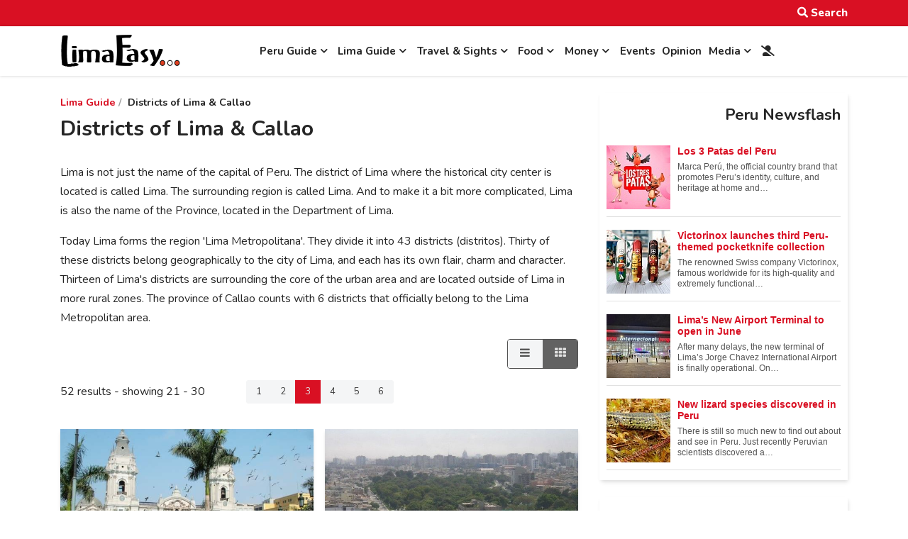

--- FILE ---
content_type: text/html; charset=utf-8
request_url: https://www.limaeasy.com/lima-guide/districts-lima?page=3&iccaldate=2021-10-1
body_size: 36188
content:
<!DOCTYPE html><html lang="en-gb" dir="ltr"><head><meta http-equiv="X-UA-Compatible" content="IE=edge" /><meta name="viewport" content="width=device-width, initial-scale=1" /><meta name="HandheldFriendly" content="true" /><meta name="apple-mobile-web-app-capable" content="YES" /><meta charset="utf-8" /><base href="https://www.limaeasy.com/lima-guide/districts-lima" /><meta name="keywords" content="lima,peru,blog,discussion,guide,tourism,tours,visit,info,airport,money,food,church,weather,museum,culture,attraction" /><meta name="robots" content="max-snippet:-1, max-image-preview:large, max-video-preview:-1" /><meta name="description" content="LimaEasy is the Lima &amp; Peru Guide for tourists, visitors and expats. LimaEasy gives information on all you need to know about Peru’s capital Lima including districts, weather, history, airport, safety, museum, historical buildings, huacas, churches, shopping and much more. Additional you find lots of useful information about Peru including money, food, earthquakes, economy, politics and social projects. - Page #3" /><meta name="generator" content="Website created by te-media | Creative Digital Solutions" /><title>Districts of Lima &amp; Callao - Page 3 - LimaEasy - Page #3</title><link href="/favicon.ico" rel="shortcut icon" type="image/vnd.microsoft.icon" /><link href="/media/plg_system_jcepro/site/css/content.min.css?badb4208be409b1335b815dde676300e" rel="stylesheet" /><link href="/media/com_icagenda/icicons/style.css?bb7cc1b798aa7e719e2610115e3d9879" rel="stylesheet" /><link href="/plugins/system/wf_responsive_widgets/css/responsive.min.css" rel="stylesheet" /><link href="/modules/mod_raxo_allmode/tmpl/allmode-pagination/allmode-pagination.css" rel="stylesheet" /><link href="/components/com_icagenda/themes/packs/default/css/default_module.css" rel="stylesheet" /><link href="/media/com_icagenda/css/tipTip.css?bb7cc1b798aa7e719e2610115e3d9879" rel="stylesheet" /><link href="https://www.limaeasy.com/modules/mod_ic_event_list/css/default_style.css" rel="stylesheet" /><link href="https://www.limaeasy.com/components/com_jsn/assets/css/style.min.css?v=2.10.0" rel="stylesheet" /><link href="/components/com_jreviews/jreviews/views/themes/default/theme_css/theme.min.css?v=3105" rel="stylesheet" /><link href="/components/com_jreviews_addons/maps/views/themes/maps/theme_css/maps.combined.min.css?v=3105" rel="stylesheet" /><style>@media screen and (min-width:1200px){}@media screen and (min-width:768px) and (max-width:1199px){}@media screen and (min-width:576px) and (max-width:767px){}@media screen and (max-width:575px){#ictip a.close{padding-right:15px}}</style> <script src="/media/jui/js/jquery.min.js?bb7cc1b798aa7e719e2610115e3d9879"></script> <script src="/plugins/system/wf_responsive_widgets/js/responsive.min.js"></script> <script src="/modules/mod_raxo_allmode/tmpl/allmode-pagination/allmode-pagination.js"></script> <script src="/media/jui/js/bootstrap.min.js?bb7cc1b798aa7e719e2610115e3d9879"></script> <script src="/modules/mod_iccalendar/js/jQuery.highlightToday.min.js"></script> <script src="/media/com_icagenda/js/jquery.tipTip.js?bb7cc1b798aa7e719e2610115e3d9879"></script> <script src="/components/com_jreviews/jreviews/views/js/head.load.min.js"></script> <script>jQuery(document).ready(function(){jQuery("#mod_iccalendar_599").highlightToday("show_today");});jQuery(function($){$(".iCtip").tipTip({"activation":"hover","keepAlive":false,"maxWidth":"200px","edgeOffset":1,"defaultPosition":"top"});});</script><link rel="canonical" href="https://www.limaeasy.com/lima-guide/districts-lima?page=3&iccaldate=2021-10-1" /><link rel="prev" href="https://www.limaeasy.com/lima-guide/districts-lima?page=2&iccaldate=2021-10-1" /><link rel="next" href="https://www.limaeasy.com/lima-guide/districts-lima?page=4&iccaldate=2021-10-1" /> <script type="text/javascript">head.load(["/components/com_s2framework/tmp/cache/core/locale-en_GB.js?v=3105","/components/com_jreviews/jreviews/views/js/jquery-ui-1.12.1/jquery-ui.min.js?v=3105","/components/com_jreviews/jreviews/views/js/jreviews-all.min.js?v=3105","/components/com_jreviews/jreviews/views/js/bxslider-4/jquery.bxslider.min.js?v=3105","/components/com_jreviews/jreviews/views/js/hogan/hogan-3.0.2.min.js?v=3105","/components/com_jreviews_addons/maps/views/js/maps.combined.min.js?v=3105"]);</script> <script type="text/javascript">var s2AjaxUri="/index.php?option=com_jreviews&format=ajax",jreviews=jreviews||{};jreviews.cms=1;jreviews.relpath="";jreviews.calendar_img="/components/com_jreviews/jreviews/views/themes/default/theme_images/calendar.png",jreviews.lang=jreviews.lang||{};jreviews.qvars={"pg":"page","mc":"m"};jreviews.locale="en_GB";jreviews.fb={"appid":"","og":"1","xfbml":false};jreviews.comparison={numberOfListingsPerPage:3,maxNumberOfListings:15,compareURL:"/content/categories/compare/id:listing_ids"};jreviews.mobi=0;jreviews.iOS=0;jreviews.isRTL=0;</script> <script type="text/javascript">jreviews.maps=jreviews.maps||{};jreviews.maps.autocomplete=false;jreviews.maps.autocomplete_country="";jreviews.maps.mapData={};jreviews.maps.fields={};jreviews.maps.fields.mapit="jr_addressforgeocoding";jreviews.maps.fields.proximity="";jreviews.maps.fields.lat="jr_latitude";jreviews.maps.fields.lon="jr_longitude";jreviews.maps.fields.default_country="Peru";jreviews.maps.fields.address={};jreviews.maps.geocoder_attribution_img="";jreviews.maps.service={maps:"openstreetmap",geocoder:"nominatim",mapKey:"",geocoderKey:"",};jreviews.maps.fields.address['address1']='jr_addressforgeocoding';</script> <script type="application/ld+json" data-type="gsd">{"@context":"https://schema.org","@type":"BreadcrumbList","itemListElement":[{"@type":"ListItem","position":1,"name":"Lima Guide","item":"https://www.limaeasy.com/lima-guide"},{"@type":"ListItem","position":2,"name":"Districts of Lima &amp; Callao","item":"https://www.limaeasy.com/lima-guide/districts-lima"}]}</script><link href="https://www.limaeasy.com/images/favicon.png" rel="shortcut icon" type="text/css" /><link href="https://fonts.googleapis.com/css?family=Nunito:200,200i,300,300i,400,400i,600,600i,700,700i,800,800i,900,900i" rel="stylesheet" type="text/css" /><link href="https://use.fontawesome.com/releases/v5.14.0/css/all.css" data-version="5.14.0" rel="stylesheet" type="text/css" /><link href="https://www.limaeasy.com/media/jui/css/icomoon.css?v=2.5.1" rel="stylesheet" type="text/css" /><link href="https://www.limaeasy.com/templates/astroid_template_one/css/compiled-bf4e97a1a1bdbfd71627197ca6bbe042.css?v=2.5.1" rel="stylesheet" type="text/css" /><link href="https://www.limaeasy.com/templates/astroid_template_one/css/compiled-32897715fc06a294801dbe972b781146.css?v=2.5.1" rel="stylesheet" type="text/css" /><link href="https://www.limaeasy.com/templates/astroid_template_one/css/custom.css?v=2.5.1" rel="stylesheet" type="text/css" /> <script async src="https://www.googletagmanager.com/gtag/js?id=G-Y28HNE0T1Q"></script> <script>window.dataLayer=window.dataLayer||[];function gtag(){dataLayer.push(arguments);}
gtag('js',new Date());gtag('config','G-Y28HNE0T1Q');</script><script async src="https://pagead2.googlesyndication.com/pagead/js/adsbygoogle.js?client=ca-pub-6309114561499166" crossorigin="anonymous"></script> </head><body class="site astroid-framework com-jreviews view-category layout-default itemid-477 districts-lima-alias tp-style-9 en-GB ltr"> <a title="Back to Top" id="astroid-backtotop" class="square" href="javascript:void(0)" style="background:rgb(217, 16, 35);"><i class="fas fa-arrow-up" style="font-size:20px;color:rgb(255, 255, 255);line-height:20px;  padding: 2px"></i></a> <div class="astroid-container"><div class="astroid-mobilemenu d-none d-init dir-left" data-class-prefix="astroid-mobilemenu" id="astroid-mobilemenu"><div class="burger-menu-button active"> <button aria-label="Mobile Menu Toggle" type="button" class="button close-offcanvas offcanvas-close-btn"> <span class="box"> <span class="inner"></span> </span> </button> </div><ul class="astroid-mobile-menu d-none"><li class="nav-item nav-item-id-453 nav-item-level-1 nav-item-deeper nav-item-parent has-megamenu nav-item-dropdown"> <a href="/peru-guide" title="Peru Guide" class=" nav-link item-link-alias item-level-1" data-drop-action="hover"> <span class="nav-title"> Peru Guide </span> </a> <ul class="nav-child list-group navbar-subnav level-1"><li class="nav-item-submenu nav-item-id-685 nav-item-level-2 nav-item-deeper nav-item-parent nav-item-dropdown"> <a href="/peru-guide/peruvian-visa-types" title="Peruvian Visa Types" class=" nav-link item-link-alias item-level-2" data-drop-action="hover"> <span class="nav-title"> Peruvian Visa Types </span> </a> <ul class="nav-child list-group navbar-subnav level-2"><li class="nav-item-submenu nav-item-id-686 nav-item-level-3"> <a href="/peru-guide/peruvian-visa-types/peruvian-tourist-visa" title="Tourist Visa" class=" nav-link item-link-alias item-level-3" data-drop-action="hover"> <span class="nav-title"> Tourist Visa </span> </a> </li><li class="nav-item-submenu nav-item-id-687 nav-item-level-3"> <a href="/peru-guide/peruvian-visa-types/peruvian-student-visa" title="Student Visa" class=" nav-link item-link-alias item-level-3" data-drop-action="hover"> <span class="nav-title"> Student Visa </span> </a> </li><li class="nav-item-submenu nav-item-id-688 nav-item-level-3"> <a href="/peru-guide/peruvian-visa-types/peruvian-volunteer-visa" title="Volunteer Visa" class=" nav-link item-link-alias item-level-3" data-drop-action="hover"> <span class="nav-title"> Volunteer Visa </span> </a> </li><li class="nav-item-submenu nav-item-id-689 nav-item-level-3"> <a href="/peru-guide/peruvian-visa-types/business-visa-for-peru" title="Business Visa" class=" nav-link item-link-alias item-level-3" data-drop-action="hover"> <span class="nav-title"> Business Visa </span> </a> </li><li class="nav-item-submenu nav-item-id-691 nav-item-level-3"> <a href="/peru-guide/peruvian-visa-types/peruvian-work-visa" title="Work Visa" class=" nav-link item-link-alias item-level-3" data-drop-action="hover"> <span class="nav-title"> Work Visa </span> </a> </li><li class="nav-item-submenu nav-item-id-692 nav-item-level-3"> <a href="/peru-guide/peruvian-visa-types/peruvian-family-visa" title="Family Visa" class=" nav-link item-link-alias item-level-3" data-drop-action="hover"> <span class="nav-title"> Family Visa </span> </a> </li><li class="nav-item-submenu nav-item-id-693 nav-item-level-3"> <a href="/peru-guide/peruvian-visa-types/peruvian-retirement-visa" title="Retirement Visa" class=" nav-link item-link-alias item-level-3" data-drop-action="hover"> <span class="nav-title"> Retirement Visa </span> </a> </li><li class="nav-item-submenu nav-item-id-1065 nav-item-level-3"> <a href="/peru-guide/peruvian-visa-types/peruvian-religious-visa" title="Religious Visa" class=" nav-link item-link-alias item-level-3" data-drop-action="hover"> <span class="nav-title"> Religious Visa </span> </a> </li><li class="nav-item-submenu nav-item-id-1473 nav-item-level-3"> <a href="/peru-guide/peruvian-visa-types/peruvian-digital-nomad-visa" title="Digital Nomad Visa" class=" nav-link item-link-alias item-level-3" data-drop-action="hover"> <span class="nav-title"> Digital Nomad Visa </span> </a> </li></ul></li><li class="nav-item-submenu nav-item-id-783 nav-item-level-2"> <a href="/peru-guide/peruvian-public-holidays-festivities" title="Public Holidays &amp; Festivals" class=" nav-link item-link-alias item-level-2" data-drop-action="hover"> <span class="nav-title"> Public Holidays &amp; Festivals </span> </a> </li><li class="nav-item-submenu nav-item-id-445 nav-item-level-2 nav-item-deeper nav-item-parent nav-item-dropdown"> <a href="/peru-guide/peru-info" title="Peru Info" class=" nav-link item-link-alias item-level-2" data-drop-action="hover"> <span class="nav-title"> Peru Info </span> </a> <ul class="nav-child list-group navbar-subnav level-2"><li class="nav-item-submenu nav-item-id-990 nav-item-level-3"> <a href="/peru-guide/peru-info/politics-of-peru-political-structure" title="Politics of Peru" class=" nav-link item-link-alias item-level-3" data-drop-action="hover"> <span class="nav-title"> Politics of Peru </span> </a> </li><li class="nav-item-submenu nav-item-id-991 nav-item-level-3"> <a href="/peru-guide/peru-info/peruvian-economy" title="Peruvian Economy" class=" nav-link item-link-alias item-level-3" data-drop-action="hover"> <span class="nav-title"> Peruvian Economy </span> </a> </li><li class="nav-item-submenu nav-item-id-1002 nav-item-level-3"> <a href="/peru-guide/peru-info/the-weather-and-climate-in-peru" title="Weather &amp; Climate in Peru" class=" nav-link item-link-alias item-level-3" data-drop-action="hover"> <span class="nav-title"> Weather &amp; Climate in Peru </span> </a> </li><li class="nav-item-submenu nav-item-id-992 nav-item-level-3"> <a href="/peru-guide/peru-info/important-facts-and-figures-about-peru" title="Important Facts &amp; Figures - Peru" class=" nav-link item-link-alias item-level-3" data-drop-action="hover"> <span class="nav-title"> Important Facts &amp; Figures - Peru </span> </a> </li></ul></li><li class="nav-item-submenu nav-item-id-1212 nav-item-level-2 nav-item-deeper nav-item-parent nav-item-dropdown"> <a href="/peru-guide/peru-culture-entertainment" title="Culture &amp; Entertainment" class=" nav-link item-link-alias item-level-2" data-drop-action="hover"> <span class="nav-title"> Culture &amp; Entertainment </span> </a> <ul class="nav-child list-group navbar-subnav level-2"><li class="nav-item-submenu nav-item-id-1213 nav-item-level-3"> <a href="/peru-guide/peru-culture-entertainment/theaters-in-peru" title="Theaters" class=" nav-link item-link-alias item-level-3" data-drop-action="hover"> <span class="nav-title"> Theaters </span> </a> </li><li class="nav-item-submenu nav-item-id-711 nav-item-level-3"> <a href="/peru-guide/peru-culture-entertainment/cultural-centers-in-peru" title="Cultural Centers" class=" nav-link item-link-alias item-level-3" data-drop-action="hover"> <span class="nav-title"> Cultural Centers </span> </a> </li><li class="nav-item-submenu nav-item-id-712 nav-item-level-3"> <a href="/peru-guide/peru-culture-entertainment/international-parishes-churches-peru" title="International Parishes &amp; Churches" class=" nav-link item-link-alias item-level-3" data-drop-action="hover"> <span class="nav-title"> International Parishes &amp; Churches </span> </a> </li><li class="nav-item-submenu nav-item-id-718 nav-item-level-3"> <a href="/peru-guide/peru-culture-entertainment/casinos-gambling-in-peru" title="Casinos &amp; Gambling" class=" nav-link item-link-alias item-level-3" data-drop-action="hover"> <span class="nav-title"> Casinos &amp; Gambling </span> </a> </li></ul></li><li class="nav-item-submenu nav-item-id-636 nav-item-level-2 nav-item-deeper nav-item-parent nav-item-dropdown"> <a href="/peru-guide/legal-stuff" title="Legal Stuff" class=" nav-link item-link-alias item-level-2" data-drop-action="hover"> <span class="nav-title"> Legal Stuff </span> </a> <ul class="nav-child list-group navbar-subnav level-2"><li class="nav-item-submenu nav-item-id-648 nav-item-level-3"> <a href="/peru-guide/legal-stuff/what-you-can-and-can-t-bring-into-peru" title="Customs Regulations &amp; Info" class=" nav-link item-link-alias item-level-3" data-drop-action="hover"> <span class="nav-title"> Customs Regulations &amp; Info </span> </a> </li><li class="nav-item-submenu nav-item-id-1150 nav-item-level-3"> <a href="/peru-guide/legal-stuff/how-many-days-did-i-get-when-entering-peru" title="How many days did I get?" class=" nav-link item-link-alias item-level-3" data-drop-action="hover"> <span class="nav-title"> How many days did I get? </span> </a> </li><li class="nav-item-submenu nav-item-id-647 nav-item-level-3"> <a href="/peru-guide/legal-stuff/tourist-visa-extension-in-peru" title="Tourist Visa extension in Peru" class=" nav-link item-link-alias item-level-3" data-drop-action="hover"> <span class="nav-title"> Tourist Visa extension in Peru </span> </a> </li><li class="nav-item-submenu nav-item-id-1367 nav-item-level-3"> <a href="/peru-guide/legal-stuff/peruvian-overstay-fine-for-tourists" title="Peruvian Overstay Fine" class=" nav-link item-link-alias item-level-3" data-drop-action="hover"> <span class="nav-title"> Peruvian Overstay Fine </span> </a> </li><li class="nav-item-submenu nav-item-id-1217 nav-item-level-3"> <a href="/peru-guide/legal-stuff/international-document-corresponding-to-the-antecedentes-policiales-penales-and-judiciales-needed-for-a-resident-visa-application-in-peru" title="International Document for Antecedentes Peru" class=" nav-link item-link-alias item-level-3" data-drop-action="hover"> <span class="nav-title"> International Document for Antecedentes Peru </span> </a> </li><li class="nav-item-submenu nav-item-id-653 nav-item-level-3"> <a href="/peru-guide/legal-stuff/paying-administration-charges-and-processing-fees-in-peru" title="Paying Administration Charges" class=" nav-link item-link-alias item-level-3" data-drop-action="hover"> <span class="nav-title"> Paying Administration Charges </span> </a> </li><li class="nav-item-submenu nav-item-id-649 nav-item-level-3"> <a href="/peru-guide/legal-stuff/permit-to-sign-contracts-pefc-permiso-especial-para-firmar-contratos-in-peru" title="Permit to Sign Contracts" class=" nav-link item-link-alias item-level-3" data-drop-action="hover"> <span class="nav-title"> Permit to Sign Contracts </span> </a> </li><li class="nav-item-submenu nav-item-id-658 nav-item-level-3"> <a href="/peru-guide/legal-stuff/interpol-ficha-de-canje-internacional" title="Interpol - Ficha de Canje" class=" nav-link item-link-alias item-level-3" data-drop-action="hover"> <span class="nav-title"> Interpol - Ficha de Canje </span> </a> </li><li class="nav-item-submenu nav-item-id-650 nav-item-level-3"> <a href="/peru-guide/legal-stuff/travel-permit-permiso-especial-de-viaje-autorizacion-de-estadia-fuera-del-pais-aep" title="Travel Permit" class=" nav-link item-link-alias item-level-3" data-drop-action="hover"> <span class="nav-title"> Travel Permit </span> </a> </li><li class="nav-item-submenu nav-item-id-1445 nav-item-level-3"> <a href="/peru-guide/legal-stuff/subsanacion-submitting-documents" title="Subsanacion - Submitting documents" class=" nav-link item-link-alias item-level-3" data-drop-action="hover"> <span class="nav-title"> Subsanacion - Submitting documents </span> </a> </li><li class="nav-item-submenu nav-item-id-1446 nav-item-level-3"> <a href="/peru-guide/legal-stuff/extension-of-a-migraciones-deadline" title="Extending a Migraciones deadline" class=" nav-link item-link-alias item-level-3" data-drop-action="hover"> <span class="nav-title"> Extending a Migraciones deadline </span> </a> </li><li class="nav-item-submenu nav-item-id-1369 nav-item-level-3"> <a href="/peru-guide/legal-stuff/residence-visa-extension-in-peru" title="Residence visa extension" class=" nav-link item-link-alias item-level-3" data-drop-action="hover"> <span class="nav-title"> Residence visa extension </span> </a> </li><li class="nav-item-submenu nav-item-id-1371 nav-item-level-3"> <a href="/peru-guide/legal-stuff/renewal-of-the-carne-de-extranjeria" title="Renewal Carné de Extranjería" class=" nav-link item-link-alias item-level-3" data-drop-action="hover"> <span class="nav-title"> Renewal Carné de Extranjería </span> </a> </li><li class="nav-item-submenu nav-item-id-1426 nav-item-level-3"> <a href="/peru-guide/legal-stuff/update-your-information-in-the-migraciones-database" title="Update Migraciones information" class=" nav-link item-link-alias item-level-3" data-drop-action="hover"> <span class="nav-title"> Update Migraciones information </span> </a> </li><li class="nav-item-submenu nav-item-id-1427 nav-item-level-3"> <a href="/peru-guide/legal-stuff/replacement-for-a-lost-stolen-or-damaged-carne" title="Carné replacement" class=" nav-link item-link-alias item-level-3" data-drop-action="hover"> <span class="nav-title"> Carné replacement </span> </a> </li><li class="nav-item-submenu nav-item-id-655 nav-item-level-3"> <a href="/peru-guide/legal-stuff/marrying-in-peru" title="Marrying in Peru" class=" nav-link item-link-alias item-level-3" data-drop-action="hover"> <span class="nav-title"> Marrying in Peru </span> </a> </li><li class="nav-item-submenu nav-item-id-651 nav-item-level-3"> <a href="/peru-guide/legal-stuff/driver-s-license-in-peru" title="Driver's License in Peru" class=" nav-link item-link-alias item-level-3" data-drop-action="hover"> <span class="nav-title"> Driver's License in Peru </span> </a> </li><li class="nav-item-submenu nav-item-id-652 nav-item-level-3"> <a href="/peru-guide/legal-stuff/police-clearance-certificate-and-criminal-background-check-in-peru" title="Police Clearance Certificate Peru" class=" nav-link item-link-alias item-level-3" data-drop-action="hover"> <span class="nav-title"> Police Clearance Certificate Peru </span> </a> </li><li class="nav-item-submenu nav-item-id-1215 nav-item-level-3"> <a href="/peru-guide/legal-stuff/travel-authorization-for-peruvian-minors-and-underage-foreign-residents" title="Travel Authorization for Minors" class=" nav-link item-link-alias item-level-3" data-drop-action="hover"> <span class="nav-title"> Travel Authorization for Minors </span> </a> </li><li class="nav-item-submenu nav-item-id-671 nav-item-level-3"> <a href="/peru-guide/legal-stuff/finding-a-job-and-working-legally-in-peru" title="Finding a Job in Peru" class=" nav-link item-link-alias item-level-3" data-drop-action="hover"> <span class="nav-title"> Finding a Job in Peru </span> </a> </li><li class="nav-item-submenu nav-item-id-656 nav-item-level-3"> <a href="/peru-guide/legal-stuff/domestic-workers-in-peru" title="Domestic Workers in Peru" class=" nav-link item-link-alias item-level-3" data-drop-action="hover"> <span class="nav-title"> Domestic Workers in Peru </span> </a> </li><li class="nav-item-submenu nav-item-id-667 nav-item-level-3"> <a href="/peru-guide/legal-stuff/labor-regulations-peru" title="Labor Regulations Peru" class=" nav-link item-link-alias item-level-3" data-drop-action="hover"> <span class="nav-title"> Labor Regulations Peru </span> </a> </li><li class="nav-item-submenu nav-item-id-654 nav-item-level-3"> <a href="/peru-guide/legal-stuff/air-passenger-rights-in-peru" title="Air Passenger Rights" class=" nav-link item-link-alias item-level-3" data-drop-action="hover"> <span class="nav-title"> Air Passenger Rights </span> </a> </li></ul></li><li class="nav-item-submenu nav-item-id-745 nav-item-level-2 nav-item-deeper nav-item-parent nav-item-dropdown"> <a href="/peru-guide/safety-security-travel-advice-series-peru" title="Safety, Security &amp; Travel Advice" class=" nav-link item-link-alias item-level-2" data-drop-action="hover"> <span class="nav-title"> Safety, Security &amp; Travel Advice </span> </a> <ul class="nav-child list-group navbar-subnav level-2"><li class="nav-item-submenu nav-item-id-765 nav-item-level-3"> <a href="/peru-guide/safety-security-travel-advice-series-peru/how-dangerous-is-peru" title="How Dangerous is Peru?" class=" nav-link item-link-alias item-level-3" data-drop-action="hover"> <span class="nav-title"> How Dangerous is Peru? </span> </a> </li><li class="nav-item-submenu nav-item-id-766 nav-item-level-3"> <a href="/peru-guide/safety-security-travel-advice-series-peru/safety-advice-for-peru-your-appearance-and-behavior-in-public" title="Appearance &amp; Behavior" class=" nav-link item-link-alias item-level-3" data-drop-action="hover"> <span class="nav-title"> Appearance &amp; Behavior </span> </a> </li><li class="nav-item-submenu nav-item-id-767 nav-item-level-3"> <a href="/peru-guide/safety-security-travel-advice-series-peru/money-matters-peru-handling-money-and-credit-cards" title="Money &amp; Credit Cards" class=" nav-link item-link-alias item-level-3" data-drop-action="hover"> <span class="nav-title"> Money &amp; Credit Cards </span> </a> </li><li class="nav-item-submenu nav-item-id-768 nav-item-level-3"> <a href="/peru-guide/safety-security-travel-advice-series-peru/tips-for-your-journey-travel-safe-and-problem-free-through-peru" title="Tips for your Journey" class=" nav-link item-link-alias item-level-3" data-drop-action="hover"> <span class="nav-title"> Tips for your Journey </span> </a> </li><li class="nav-item-submenu nav-item-id-769 nav-item-level-3"> <a href="/peru-guide/safety-security-travel-advice-series-peru/safety-advice-for-taking-a-taxi-in-lima-and-other-peruvian-cities" title="Taking a Taxi" class=" nav-link item-link-alias item-level-3" data-drop-action="hover"> <span class="nav-title"> Taking a Taxi </span> </a> </li><li class="nav-item-submenu nav-item-id-770 nav-item-level-3"> <a href="/peru-guide/safety-security-travel-advice-series-peru/health-medical-care-peru" title="Health &amp; Medical Care" class=" nav-link item-link-alias item-level-3" data-drop-action="hover"> <span class="nav-title"> Health &amp; Medical Care </span> </a> </li><li class="nav-item-submenu nav-item-id-771 nav-item-level-3"> <a href="/peru-guide/safety-security-travel-advice-series-peru/earthquakes-in-peru-why-they-occur-and-how-to-stay-safe" title="Earthquakes in Peru" class=" nav-link item-link-alias item-level-3" data-drop-action="hover"> <span class="nav-title"> Earthquakes in Peru </span> </a> </li><li class="nav-item-submenu nav-item-id-772 nav-item-level-3"> <a href="/peru-guide/safety-security-travel-advice-series-peru/drugs-and-other-illegal-substances-in-peru" title="Drugs &amp; Illegal Substances" class=" nav-link item-link-alias item-level-3" data-drop-action="hover"> <span class="nav-title"> Drugs &amp; Illegal Substances </span> </a> </li><li class="nav-item-submenu nav-item-id-773 nav-item-level-3"> <a href="/peru-guide/safety-security-travel-advice-series-peru/meeting-the-opposite-sex-in-peru-how-to-stay-safe" title="Meeting the Opposite Sex" class=" nav-link item-link-alias item-level-3" data-drop-action="hover"> <span class="nav-title"> Meeting the Opposite Sex </span> </a> </li><li class="nav-item-submenu nav-item-id-774 nav-item-level-3"> <a href="/peru-guide/safety-security-travel-advice-series-peru/safety-tips-for-women-traveling-alone-in-peru" title="Woman Traveling Alone" class=" nav-link item-link-alias item-level-3" data-drop-action="hover"> <span class="nav-title"> Woman Traveling Alone </span> </a> </li><li class="nav-item-submenu nav-item-id-775 nav-item-level-3"> <a href="/peru-guide/safety-security-travel-advice-series-peru/cybersecurity-basics-for-travelers" title="Cybersecurity Basics" class=" nav-link item-link-alias item-level-3" data-drop-action="hover"> <span class="nav-title"> Cybersecurity Basics </span> </a> </li><li class="nav-item-submenu nav-item-id-776 nav-item-level-3"> <a href="/peru-guide/safety-security-travel-advice-series-peru/peru-crime-safety-report-travel-advisory" title="Crime &amp; Safety Report" class=" nav-link item-link-alias item-level-3" data-drop-action="hover"> <span class="nav-title"> Crime &amp; Safety Report </span> </a> </li></ul></li><li class="nav-item-submenu nav-item-id-1225 nav-item-level-2 nav-item-deeper nav-item-parent nav-item-dropdown"> <a href="/peru-guide/shopping-in-peru" title="Shopping in Peru" class=" nav-link item-link-alias item-level-2" data-drop-action="hover"> <span class="nav-title"> Shopping in Peru </span> </a> <ul class="nav-child list-group navbar-subnav level-2"><li class="nav-item-submenu nav-item-id-719 nav-item-level-3"> <a href="/peru-guide/shopping-in-peru/arts-crafts-souvenirs-peru" title="Arts, Crafts &amp; Souvenirs" class=" nav-link item-link-alias item-level-3" data-drop-action="hover"> <span class="nav-title"> Arts, Crafts &amp; Souvenirs </span> </a> </li><li class="nav-item-submenu nav-item-id-720 nav-item-level-3"> <a href="/peru-guide/shopping-in-peru/shopping-malls-commercial-centers-peru" title="Malls &amp; Commercial Centers" class=" nav-link item-link-alias item-level-3" data-drop-action="hover"> <span class="nav-title"> Malls &amp; Commercial Centers </span> </a> </li><li class="nav-item-submenu nav-item-id-721 nav-item-level-3"> <a href="/peru-guide/shopping-in-peru/supermarkets-in-peru" title="Supermarkets" class=" nav-link item-link-alias item-level-3" data-drop-action="hover"> <span class="nav-title"> Supermarkets </span> </a> </li><li class="nav-item-submenu nav-item-id-722 nav-item-level-3"> <a href="/peru-guide/shopping-in-peru/markets-mercados-peru" title="Markets - Mercados" class=" nav-link item-link-alias item-level-3" data-drop-action="hover"> <span class="nav-title"> Markets - Mercados </span> </a> </li><li class="nav-item-submenu nav-item-id-723 nav-item-level-3"> <a href="/peru-guide/shopping-in-peru/department-stores-in-peru" title="Department Stores" class=" nav-link item-link-alias item-level-3" data-drop-action="hover"> <span class="nav-title"> Department Stores </span> </a> </li><li class="nav-item-submenu nav-item-id-724 nav-item-level-3"> <a href="/peru-guide/shopping-in-peru/shopping-peruvian-way" title="Shopping Peruvian Way" class=" nav-link item-link-alias item-level-3" data-drop-action="hover"> <span class="nav-title"> Shopping Peruvian Way </span> </a> </li></ul></li><li class="nav-item-submenu nav-item-id-532 nav-item-level-2 nav-item-deeper nav-item-parent nav-item-dropdown"> <a href="/peru-guide/stay-connected-peru" title="Stay Connected" class=" nav-link item-link-alias item-level-2" data-drop-action="hover"> <span class="nav-title"> Stay Connected </span> </a> <ul class="nav-child list-group navbar-subnav level-2"><li class="nav-item-submenu nav-item-id-733 nav-item-level-3"> <a href="/peru-guide/stay-connected-peru/post-cellphones-wifi-internet-peru" title="Post, Cellphones, Wifi, Internet..." class=" nav-link item-link-alias item-level-3" data-drop-action="hover"> <span class="nav-title"> Post, Cellphones, Wifi, Internet... </span> </a> </li><li class="nav-item-submenu nav-item-id-734 nav-item-level-3"> <a href="/peru-guide/stay-connected-peru/courier-services-peru" title="Courier &amp; Mail Services" class=" nav-link item-link-alias item-level-3" data-drop-action="hover"> <span class="nav-title"> Courier &amp; Mail Services </span> </a> </li><li class="nav-item-submenu nav-item-id-735 nav-item-level-3"> <a href="/peru-guide/stay-connected-peru/newspapers" title="Newspapers" class=" nav-link item-link-alias item-level-3" data-drop-action="hover"> <span class="nav-title"> Newspapers </span> </a> </li><li class="nav-item-submenu nav-item-id-736 nav-item-level-3"> <a href="/peru-guide/stay-connected-peru/radio-stations-peru" title="Radio Stations" class=" nav-link item-link-alias item-level-3" data-drop-action="hover"> <span class="nav-title"> Radio Stations </span> </a> </li><li class="nav-item-submenu nav-item-id-737 nav-item-level-3"> <a href="/peru-guide/stay-connected-peru/television-stations-channels-peru" title="Television Stations" class=" nav-link item-link-alias item-level-3" data-drop-action="hover"> <span class="nav-title"> Television Stations </span> </a> </li></ul></li><li class="nav-item-submenu nav-item-id-533 nav-item-level-2 nav-item-deeper nav-item-parent nav-item-dropdown"> <a href="/peru-guide/business-guide-peru" title="Business Guide" class=" nav-link item-link-alias item-level-2" data-drop-action="hover"> <span class="nav-title"> Business Guide </span> </a> <ul class="nav-child list-group navbar-subnav level-2"><li class="nav-item-submenu nav-item-id-738 nav-item-level-3"> <a href="/peru-guide/business-guide-peru/business-information" title="Business Information" class=" nav-link item-link-alias item-level-3" data-drop-action="hover"> <span class="nav-title"> Business Information </span> </a> </li><li class="nav-item-submenu nav-item-id-739 nav-item-level-3"> <a href="/peru-guide/business-guide-peru/chambers-of-commerce-peru" title="Chambers of Commerce" class=" nav-link item-link-alias item-level-3" data-drop-action="hover"> <span class="nav-title"> Chambers of Commerce </span> </a> </li><li class="nav-item-submenu nav-item-id-740 nav-item-level-3"> <a href="/peru-guide/business-guide-peru/peruvian-ministries" title="Peruvian Ministries" class=" nav-link item-link-alias item-level-3" data-drop-action="hover"> <span class="nav-title"> Peruvian Ministries </span> </a> </li><li class="nav-item-submenu nav-item-id-741 nav-item-level-3"> <a href="/peru-guide/business-guide-peru/peruvian-institutions-associations" title="Institutions &amp; Associations" class=" nav-link item-link-alias item-level-3" data-drop-action="hover"> <span class="nav-title"> Institutions &amp; Associations </span> </a> </li></ul></li><li class="nav-item-submenu nav-item-id-530 nav-item-level-2"> <a href="/peru-guide/earthquakes-lima-peru" title="Earthquakes" class=" nav-link item-link-alias item-level-2" data-drop-action="hover"> <span class="nav-title"> Earthquakes </span> </a> </li><li class="nav-item-submenu nav-item-id-529 nav-item-level-2 nav-item-deeper nav-item-parent nav-item-dropdown"> <a href="/peru-guide/emergencies-help-lima" title="Emergencies &amp; Help" class=" nav-link item-link-alias item-level-2" data-drop-action="hover"> <span class="nav-title"> Emergencies &amp; Help </span> </a> <ul class="nav-child list-group navbar-subnav level-2"><li class="nav-item-submenu nav-item-id-727 nav-item-level-3"> <a href="/peru-guide/emergencies-help-lima/emergency-numbers-lima" title="Emergency Numbers" class=" nav-link item-link-alias item-level-3" data-drop-action="hover"> <span class="nav-title"> Emergency Numbers </span> </a> </li><li class="nav-item-submenu nav-item-id-728 nav-item-level-3"> <a href="/peru-guide/emergencies-help-lima/ambulance-services-lima" title="Ambulances &amp; Services" class=" nav-link item-link-alias item-level-3" data-drop-action="hover"> <span class="nav-title"> Ambulances &amp; Services </span> </a> </li><li class="nav-item-submenu nav-item-id-729 nav-item-level-3"> <a href="/peru-guide/emergencies-help-lima/pharmacies-medicine-lima" title="Pharmacies &amp; Medicine" class=" nav-link item-link-alias item-level-3" data-drop-action="hover"> <span class="nav-title"> Pharmacies &amp; Medicine </span> </a> </li><li class="nav-item-submenu nav-item-id-730 nav-item-level-3"> <a href="/peru-guide/emergencies-help-lima/homeopathic-alternative-medicine-lima" title="Homeopathic &amp; Alternative Medicine" class=" nav-link item-link-alias item-level-3" data-drop-action="hover"> <span class="nav-title"> Homeopathic &amp; Alternative Medicine </span> </a> </li><li class="nav-item-submenu nav-item-id-731 nav-item-level-3"> <a href="/peru-guide/emergencies-help-lima/international-hospitals" title="International Hospitals" class=" nav-link item-link-alias item-level-3" data-drop-action="hover"> <span class="nav-title"> International Hospitals </span> </a> </li><li class="nav-item-submenu nav-item-id-732 nav-item-level-3"> <a href="/peru-guide/emergencies-help-lima/supporting-institutions-lima" title="Supporting Institutions" class=" nav-link item-link-alias item-level-3" data-drop-action="hover"> <span class="nav-title"> Supporting Institutions </span> </a> </li></ul></li><li class="nav-item-submenu nav-item-id-1553 nav-item-level-2"> <a href="/peru-guide/medical-care-peru" title="Medical Tourism" class=" nav-link item-link-alias item-level-2" data-drop-action="hover"> <span class="nav-title"> Medical Tourism </span> </a> </li><li class="nav-item-submenu nav-item-id-660 nav-item-level-2 nav-item-deeper nav-item-parent nav-item-dropdown"> <a href="/peru-guide/history-of-peru" title="History of Peru" class=" nav-link item-link-alias item-level-2" data-drop-action="hover"> <span class="nav-title"> History of Peru </span> </a> <ul class="nav-child list-group navbar-subnav level-2"><li class="nav-item-submenu nav-item-id-676 nav-item-level-3"> <a href="/peru-guide/history-of-peru/national-symbols-of-peru" title="National Symbols of Peru" class=" nav-link item-link-alias item-level-3" data-drop-action="hover"> <span class="nav-title"> National Symbols of Peru </span> </a> </li><li class="nav-item-submenu nav-item-id-951 nav-item-level-3"> <a href="/peru-guide/history-of-peru/political-history-of-peru" title="Political History of Peru" class=" nav-link item-link-alias item-level-3" data-drop-action="hover"> <span class="nav-title"> Political History of Peru </span> </a> </li><li class="nav-item-submenu nav-item-id-662 nav-item-level-3"> <a href="/peru-guide/history-of-peru/peruvian-legends-myths-tales" title="Peruvian Legends, Myths &amp; Tales" class=" nav-link item-link-alias item-level-3" data-drop-action="hover"> <span class="nav-title"> Peruvian Legends, Myths &amp; Tales </span> </a> </li><li class="nav-item-submenu nav-item-id-675 nav-item-level-3"> <a href="/peru-guide/history-of-peru/gods-spirits-deities-worshipping-in-peru" title="Gods, Spirits, Deities &amp; Worshipping" class=" nav-link item-link-alias item-level-3" data-drop-action="hover"> <span class="nav-title"> Gods, Spirits, Deities &amp; Worshipping </span> </a> </li><li class="nav-item-submenu nav-item-id-531 nav-item-level-3"> <a href="/peru-guide/history-of-peru/peruvian-personalities-founders" title="Personalities &amp; Founders" class=" nav-link item-link-alias item-level-3" data-drop-action="hover"> <span class="nav-title"> Personalities &amp; Founders </span> </a> </li><li class="nav-item-submenu nav-item-id-695 nav-item-level-3"> <a href="/peru-guide/history-of-peru/peruvian-archaeology" title="Peruvian Archaeology" class=" nav-link item-link-alias item-level-3" data-drop-action="hover"> <span class="nav-title"> Peruvian Archaeology </span> </a> </li></ul></li><li class="nav-item-submenu nav-item-id-787 nav-item-level-2 nav-item-deeper nav-item-parent nav-item-dropdown"> <a href="/peru-guide/education-teaching-schooling-in-peru" title="Education, Teaching &amp; Schooling" class=" nav-link item-link-alias item-level-2" data-drop-action="hover"> <span class="nav-title"> Education, Teaching &amp; Schooling </span> </a> <ul class="nav-child list-group navbar-subnav level-2"><li class="nav-item-submenu nav-item-id-788 nav-item-level-3"> <a href="/peru-guide/education-teaching-schooling-in-peru/international-schools-in-peru" title="International Schools" class=" nav-link item-link-alias item-level-3" data-drop-action="hover"> <span class="nav-title"> International Schools </span> </a> </li><li class="nav-item-submenu nav-item-id-789 nav-item-level-3"> <a href="/peru-guide/education-teaching-schooling-in-peru/top-universities-in-peru" title="Top Universities" class=" nav-link item-link-alias item-level-3" data-drop-action="hover"> <span class="nav-title"> Top Universities </span> </a> </li></ul></li><li class="nav-item-submenu nav-item-id-704 nav-item-level-2"> <a href="/peru-guide/glossary-terms-peru" title="Glossary of Terms" class=" nav-link item-link-alias item-level-2" data-drop-action="hover"> <span class="nav-title"> Glossary of Terms </span> </a> </li></ul></li><li class="nav-item nav-item-id-451 nav-item-level-1 nav-item-alias-parent-active nav-item-deeper nav-item-parent has-megamenu nav-item-dropdown"> <a href="/lima-guide" title="Lima Guide" class=" nav-link item-link-alias item-level-1" data-drop-action="hover"> <span class="nav-title"> Lima Guide </span> </a> <ul class="nav-child list-group navbar-subnav level-1"><li class="nav-item-submenu nav-item-id-523 nav-item-level-2 nav-item-deeper nav-item-parent nav-item-dropdown"> <a href="/lima-guide/lima-information" title="Lima Info" class=" nav-link item-link-alias item-level-2" data-drop-action="hover"> <span class="nav-title"> Lima Info </span> </a> <ul class="nav-child list-group navbar-subnav level-2"><li class="nav-item-submenu nav-item-id-1071 nav-item-level-3"> <a href="/lima-guide/lima-information/the-lima-international-airport-jorge-chavez" title="Lima International Airport" class=" nav-link item-link-alias item-level-3" data-drop-action="hover"> <span class="nav-title"> Lima International Airport </span> </a> </li><li class="nav-item-submenu nav-item-id-1072 nav-item-level-3"> <a href="/lima-guide/lima-information/important-facts-and-figures-about-lima" title="Important Facts &amp; Figures - Lima" class=" nav-link item-link-alias item-level-3" data-drop-action="hover"> <span class="nav-title"> Important Facts &amp; Figures - Lima </span> </a> </li><li class="nav-item-submenu nav-item-id-1073 nav-item-level-3"> <a href="/lima-guide/lima-information/the-population-development-in-lima" title="Population Development in Lima" class=" nav-link item-link-alias item-level-3" data-drop-action="hover"> <span class="nav-title"> Population Development in Lima </span> </a> </li><li class="nav-item-submenu nav-item-id-1074 nav-item-level-3"> <a href="/lima-guide/lima-information/the-weather-and-climate-in-lima-peru" title="Weather &amp; Climate in Lima" class=" nav-link item-link-alias item-level-3" data-drop-action="hover"> <span class="nav-title"> Weather &amp; Climate in Lima </span> </a> </li><li class="nav-item-submenu nav-item-id-1075 nav-item-level-3"> <a href="/lima-guide/lima-information/begging-and-beggars-in-lima" title="Begging &amp; Beggars in Lima" class=" nav-link item-link-alias item-level-3" data-drop-action="hover"> <span class="nav-title"> Begging &amp; Beggars in Lima </span> </a> </li></ul></li><li class="nav-item-submenu nav-item-id-526 nav-item-level-2"> <a href="/lima-guide/lima-history" title="Lima History" class=" nav-link item-link-alias item-level-2" data-drop-action="hover"> <span class="nav-title"> Lima History </span> </a> </li><li class="nav-item-submenu nav-item-id-376 nav-item-level-2 nav-item-deeper nav-item-parent nav-item-dropdown"> <a href="/lima-guide/lima-culture-guide" title="Culture Guide" class=" nav-link item-link-alias item-level-2" data-drop-action="hover"> <span class="nav-title"> Culture Guide </span> </a> <ul class="nav-child list-group navbar-subnav level-2"><li class="nav-item-submenu nav-item-id-705 nav-item-level-3"> <a href="/lima-guide/lima-culture-guide/museums-lima" title="Museums" class=" nav-link item-link-alias item-level-3" data-drop-action="hover"> <span class="nav-title"> Museums </span> </a> </li><li class="nav-item-submenu nav-item-id-706 nav-item-level-3"> <a href="/lima-guide/lima-culture-guide/huacas-adobe-pyramids" title="Huacas (Adobe Pyramids)" class=" nav-link item-link-alias item-level-3" data-drop-action="hover"> <span class="nav-title"> Huacas (Adobe Pyramids) </span> </a> </li><li class="nav-item-submenu nav-item-id-707 nav-item-level-3"> <a href="/lima-guide/lima-culture-guide/historical-buildings" title="Historical Buildings" class=" nav-link item-link-alias item-level-3" data-drop-action="hover"> <span class="nav-title"> Historical Buildings </span> </a> </li><li class="nav-item-submenu nav-item-id-708 nav-item-level-3"> <a href="/lima-guide/lima-culture-guide/plazas-city-squares" title="Plazas (City Squares)" class=" nav-link item-link-alias item-level-3" data-drop-action="hover"> <span class="nav-title"> Plazas (City Squares) </span> </a> </li><li class="nav-item-submenu nav-item-id-709 nav-item-level-3"> <a href="/lima-guide/lima-culture-guide/historical-churches" title="Historical Churches &amp; Convents" class=" nav-link item-link-alias item-level-3" data-drop-action="hover"> <span class="nav-title"> Historical Churches &amp; Convents </span> </a> </li></ul></li><li class="nav-item-submenu nav-item-id-524 nav-item-level-2 nav-item-deeper nav-item-parent nav-item-dropdown"> <a href="/lima-guide/have-fun" title="Have Fun" class=" nav-link item-link-alias item-level-2" data-drop-action="hover"> <span class="nav-title"> Have Fun </span> </a> <ul class="nav-child list-group navbar-subnav level-2"><li class="nav-item-submenu nav-item-id-713 nav-item-level-3"> <a href="/lima-guide/have-fun/citytours-sightseeing-lima" title="Citytours &amp; Sightseeing" class=" nav-link item-link-alias item-level-3" data-drop-action="hover"> <span class="nav-title"> Citytours &amp; Sightseeing </span> </a> </li><li class="nav-item-submenu nav-item-id-714 nav-item-level-3"> <a href="/lima-guide/have-fun/cinemas-cineclubs" title="Cinemas &amp; Cineclubs" class=" nav-link item-link-alias item-level-3" data-drop-action="hover"> <span class="nav-title"> Cinemas &amp; Cineclubs </span> </a> </li><li class="nav-item-submenu nav-item-id-715 nav-item-level-3"> <a href="/lima-guide/have-fun/zoos-lima" title="Zoos" class=" nav-link item-link-alias item-level-3" data-drop-action="hover"> <span class="nav-title"> Zoos </span> </a> </li><li class="nav-item-submenu nav-item-id-716 nav-item-level-3"> <a href="/lima-guide/have-fun/parks-gardens-lima" title="Parks &amp; Gardens" class=" nav-link item-link-alias item-level-3" data-drop-action="hover"> <span class="nav-title"> Parks &amp; Gardens </span> </a> </li><li class="nav-item-submenu nav-item-id-717 nav-item-level-3"> <a href="/lima-guide/have-fun/lima-for-kids" title="Lima for Kids" class=" nav-link item-link-alias item-level-3" data-drop-action="hover"> <span class="nav-title"> Lima for Kids </span> </a> </li></ul></li><li class="nav-item-submenu nav-item-id-527 nav-item-level-2 nav-item-current nav-item-active"> <a href="/lima-guide/districts-lima" title="Districts of Lima" class=" nav-link active item-link-alias item-level-2" data-drop-action="hover"> <span class="nav-title"> Districts of Lima </span> </a> </li><li class="nav-item-submenu nav-item-id-528 nav-item-level-2"> <a href="/lima-guide/embassies-consulates-lima" title="Embassies &amp; Consulates" class=" nav-link item-link-alias item-level-2" data-drop-action="hover"> <span class="nav-title"> Embassies &amp; Consulates </span> </a> </li></ul></li><li class="nav-item nav-item-id-519 nav-item-level-1 nav-item-deeper nav-item-parent has-megamenu nav-item-dropdown"> <a href="/travel-trips" title="Travel &amp; Sights" class=" nav-link item-link-alias item-level-1" data-drop-action="hover"> <span class="nav-title"> Travel &amp; Sights </span> </a> <ul class="nav-child list-group navbar-subnav level-1"><li class="nav-item-submenu nav-item-id-793 nav-item-level-2"> <a href="/travel-trips/tourist-attractions-sights-in-peru" title="Tourist Attractions &amp; Sights" class=" nav-link item-link-alias item-level-2" data-drop-action="hover"> <span class="nav-title"> Tourist Attractions &amp; Sights </span> </a> </li><li class="nav-item-submenu nav-item-id-534 nav-item-level-2"> <a href="/travel-trips/travel-information-peru" title="Travel Information" class=" nav-link item-link-alias item-level-2" data-drop-action="hover"> <span class="nav-title"> Travel Information </span> </a> </li><li class="nav-item-submenu nav-item-id-535 nav-item-level-2"> <a href="/travel-trips/long-distance-buses-peru" title="Long Distances Buses" class=" nav-link item-link-alias item-level-2" data-drop-action="hover"> <span class="nav-title"> Long Distances Buses </span> </a> </li><li class="nav-item-submenu nav-item-id-536 nav-item-level-2"> <a href="/travel-trips/national-airlines" title="National Peruvian Airlines" class=" nav-link item-link-alias item-level-2" data-drop-action="hover"> <span class="nav-title"> National Peruvian Airlines </span> </a> </li></ul></li><li class="nav-item nav-item-id-402 nav-item-level-1 nav-item-deeper nav-item-parent has-megamenu nav-item-dropdown"> <a href="/peruvian-food-guide" title="Food" class=" nav-link item-link-alias item-level-1" data-drop-action="hover"> <span class="nav-title"> Food </span> </a> <ul class="nav-child list-group navbar-subnav level-1"><li class="nav-item-submenu nav-item-id-403 nav-item-level-2"> <a href="/peruvian-food-guide/typical-starter-appetizer" title="Starter &amp; Appetizer" class=" nav-link item-link-alias item-level-2" data-drop-action="hover"> <span class="nav-title"> Starter &amp; Appetizer </span> </a> </li><li class="nav-item-submenu nav-item-id-404 nav-item-level-2"> <a href="/peruvian-food-guide/typical-peruvian-sandwiches" title="Sandwiches" class=" nav-link item-link-alias item-level-2" data-drop-action="hover"> <span class="nav-title"> Sandwiches </span> </a> </li><li class="nav-item-submenu nav-item-id-405 nav-item-level-2"> <a href="/peruvian-food-guide/typical-peruvian-soups" title="Soups" class=" nav-link item-link-alias item-level-2" data-drop-action="hover"> <span class="nav-title"> Soups </span> </a> </li><li class="nav-item-submenu nav-item-id-417 nav-item-level-2"> <a href="/peruvian-food-guide/typical-main-courses" title="Main Courses" class=" nav-link item-link-alias item-level-2" data-drop-action="hover"> <span class="nav-title"> Main Courses </span> </a> </li><li class="nav-item-submenu nav-item-id-418 nav-item-level-2"> <a href="/peruvian-food-guide/typical-salsas-sauces-dips" title="Salsas, Sauces &amp; Dips" class=" nav-link item-link-alias item-level-2" data-drop-action="hover"> <span class="nav-title"> Salsas, Sauces &amp; Dips </span> </a> </li><li class="nav-item-submenu nav-item-id-419 nav-item-level-2"> <a href="/peruvian-food-guide/typical-desserts" title="Desserts" class=" nav-link item-link-alias item-level-2" data-drop-action="hover"> <span class="nav-title"> Desserts </span> </a> </li><li class="nav-item-submenu nav-item-id-420 nav-item-level-2"> <a href="/peruvian-food-guide/typical-snacks" title="Snacks" class=" nav-link item-link-alias item-level-2" data-drop-action="hover"> <span class="nav-title"> Snacks </span> </a> </li><li class="nav-item-submenu nav-item-id-421 nav-item-level-2"> <a href="/peruvian-food-guide/typical-drinks-beverages" title="Drinks &amp; Beverages" class=" nav-link item-link-alias item-level-2" data-drop-action="hover"> <span class="nav-title"> Drinks &amp; Beverages </span> </a> </li><li class="nav-item-submenu nav-item-id-1461 nav-item-level-2"> <a href="/peruvian-food-guide/peruvian-cheese" title="Peruvian Cheese" class=" nav-link item-link-alias item-level-2" data-drop-action="hover"> <span class="nav-title"> Peruvian Cheese </span> </a> </li><li class="nav-item-submenu nav-item-id-422 nav-item-level-2"> <a href="/peruvian-food-guide/typical-peruvian-fruits" title="Fruits" class=" nav-link item-link-alias item-level-2" data-drop-action="hover"> <span class="nav-title"> Fruits </span> </a> </li><li class="nav-item-submenu nav-item-id-423 nav-item-level-2"> <a href="/peruvian-food-guide/vegetables-veggies" title="Vegetables" class=" nav-link item-link-alias item-level-2" data-drop-action="hover"> <span class="nav-title"> Vegetables </span> </a> </li><li class="nav-item-submenu nav-item-id-425 nav-item-level-2"> <a href="/peruvian-food-guide/peruvian-aji-chilli-peppers" title="Aji - Chili Peppers" class=" nav-link item-link-alias item-level-2" data-drop-action="hover"> <span class="nav-title"> Aji - Chili Peppers </span> </a> </li><li class="nav-item-submenu nav-item-id-426 nav-item-level-2"> <a href="/peruvian-food-guide/grain-coffee-crop-beans-and-nuts" title="Grains, Coffee, Beans &amp; Nuts" class=" nav-link item-link-alias item-level-2" data-drop-action="hover"> <span class="nav-title"> Grains, Coffee, Beans &amp; Nuts </span> </a> </li><li class="nav-item-submenu nav-item-id-427 nav-item-level-2"> <a href="/peruvian-food-guide/common-herbs-in-peru" title="Common Herbs" class=" nav-link item-link-alias item-level-2" data-drop-action="hover"> <span class="nav-title"> Common Herbs </span> </a> </li><li class="nav-item-submenu nav-item-id-792 nav-item-level-2"> <a href="/peruvian-food-guide/other-peruvian-ingredients" title="Other Ingredients" class=" nav-link item-link-alias item-level-2" data-drop-action="hover"> <span class="nav-title"> Other Ingredients </span> </a> </li></ul></li><li class="nav-item nav-item-id-520 nav-item-level-1 nav-item-deeper nav-item-parent has-megamenu nav-item-dropdown"> <a href="/peruvian-money-guide" title="Money" class=" nav-link item-link-alias item-level-1" data-drop-action="hover"> <span class="nav-title"> Money </span> </a> <ul class="nav-child list-group navbar-subnav level-1"><li class="nav-item-submenu nav-item-id-538 nav-item-level-2 nav-item-deeper nav-item-parent nav-item-dropdown"> <a href="/peruvian-money-guide/peruvian-money-information" title="Money Info" class=" nav-link item-link-alias item-level-2" data-drop-action="hover"> <span class="nav-title"> Money Info </span> </a> <ul class="nav-child list-group navbar-subnav level-2"><li class="nav-item-submenu nav-item-id-822 nav-item-level-3"> <a href="/peruvian-money-guide/peruvian-money-information/is-it-real-or-fake-distinguish-peruvian-money" title="Distinguish Real &amp; Fake Money" class=" nav-link item-link-alias item-level-3" data-drop-action="hover"> <span class="nav-title"> Distinguish Real &amp; Fake Money </span> </a> </li><li class="nav-item-submenu nav-item-id-824 nav-item-level-3"> <a href="/peruvian-money-guide/peruvian-money-information/monetary-systems-of-peru" title="Monetary Systems of Peru" class=" nav-link item-link-alias item-level-3" data-drop-action="hover"> <span class="nav-title"> Monetary Systems of Peru </span> </a> </li><li class="nav-item-submenu nav-item-id-866 nav-item-level-3"> <a href="/peruvian-money-guide/peruvian-money-information/handling-money-in-peru" title="Handling Money in Peru" class=" nav-link item-link-alias item-level-3" data-drop-action="hover"> <span class="nav-title"> Handling Money in Peru </span> </a> </li><li class="nav-item-submenu nav-item-id-867 nav-item-level-3"> <a href="/peruvian-money-guide/peruvian-money-information/atms-credit-cards-travelers-cheques" title="ATMs, Credit Cards &amp; Travelers Cheques" class=" nav-link item-link-alias item-level-3" data-drop-action="hover"> <span class="nav-title"> ATMs, Credit Cards &amp; Travelers Cheques </span> </a> </li><li class="nav-item-submenu nav-item-id-868 nav-item-level-3"> <a href="/peruvian-money-guide/peruvian-money-information/changing-money-in-peru" title="Changing Money in Peru" class=" nav-link item-link-alias item-level-3" data-drop-action="hover"> <span class="nav-title"> Changing Money in Peru </span> </a> </li><li class="nav-item-submenu nav-item-id-872 nav-item-level-3"> <a href="/peruvian-money-guide/peruvian-money-information/tipping-in-peru-hotels-restaurants-taxis-guides" title="Tipping in Peru" class=" nav-link item-link-alias item-level-3" data-drop-action="hover"> <span class="nav-title"> Tipping in Peru </span> </a> </li><li class="nav-item-submenu nav-item-id-873 nav-item-level-3"> <a href="/peruvian-money-guide/peruvian-money-information/money-transfers-to-from-peru" title="Money Transfers - Peru" class=" nav-link item-link-alias item-level-3" data-drop-action="hover"> <span class="nav-title"> Money Transfers - Peru </span> </a> </li></ul></li><li class="nav-item-submenu nav-item-id-806 nav-item-level-2 nav-item-deeper nav-item-parent nav-item-dropdown"> <a href="/peruvian-money-guide/current-peruvian-banknotes-coins" title="Current Banknotes &amp; Coins" class=" nav-link item-link-alias item-level-2" data-drop-action="hover"> <span class="nav-title"> Current Banknotes &amp; Coins </span> </a> <ul class="nav-child list-group navbar-subnav level-2"><li class="nav-item-submenu nav-item-id-814 nav-item-level-3"> <a href="/peruvian-money-guide/current-peruvian-banknotes-coins/current-peruvian-banknotes" title="Current Peruvian Banknotes" class=" nav-link item-link-alias item-level-3" data-drop-action="hover"> <span class="nav-title"> Current Peruvian Banknotes </span> </a> </li><li class="nav-item-submenu nav-item-id-815 nav-item-level-3"> <a href="/peruvian-money-guide/current-peruvian-banknotes-coins/current-peruvian-coins" title="Current Peruvian Coins" class=" nav-link item-link-alias item-level-3" data-drop-action="hover"> <span class="nav-title"> Current Peruvian Coins </span> </a> </li><li class="nav-item-submenu nav-item-id-816 nav-item-level-3"> <a href="/peruvian-money-guide/current-peruvian-banknotes-coins/wealth-and-pride-of-peru-coin-series" title="Wealth and Pride Coin Series" class=" nav-link item-link-alias item-level-3" data-drop-action="hover"> <span class="nav-title"> Wealth and Pride Coin Series </span> </a> </li><li class="nav-item-submenu nav-item-id-817 nav-item-level-3"> <a href="/peruvian-money-guide/current-peruvian-banknotes-coins/natural-resources-of-peru-coin-series" title="Natural Resources Coin Series" class=" nav-link item-link-alias item-level-3" data-drop-action="hover"> <span class="nav-title"> Natural Resources Coin Series </span> </a> </li><li class="nav-item-submenu nav-item-id-818 nav-item-level-3"> <a href="/peruvian-money-guide/current-peruvian-banknotes-coins/threatened-wildlife-of-peru-coin-series" title="Threatened Wildlife Coin Series" class=" nav-link item-link-alias item-level-3" data-drop-action="hover"> <span class="nav-title"> Threatened Wildlife Coin Series </span> </a> </li><li class="nav-item-submenu nav-item-id-819 nav-item-level-3"> <a href="/peruvian-money-guide/current-peruvian-banknotes-coins/builders-of-the-republic-bicentenary-1821-2021-coin-series" title="Builders of the Republic Coin Series" class=" nav-link item-link-alias item-level-3" data-drop-action="hover"> <span class="nav-title"> Builders of the Republic Coin Series </span> </a> </li><li class="nav-item-submenu nav-item-id-820 nav-item-level-3"> <a href="/peruvian-money-guide/current-peruvian-banknotes-coins/the-woman-in-the-process-of-independence-coin-series" title="Woman in Process of Independence Coins" class=" nav-link item-link-alias item-level-3" data-drop-action="hover"> <span class="nav-title"> Woman in Process of Independence Coins </span> </a> </li></ul></li><li class="nav-item-submenu nav-item-id-543 nav-item-level-2"> <a href="/peruvian-money-guide/banks-banking-financial-institutions-peru" title="Banks &amp; Banking" class=" nav-link item-link-alias item-level-2" data-drop-action="hover"> <span class="nav-title"> Banks &amp; Banking </span> </a> </li><li class="nav-item-submenu nav-item-id-544 nav-item-level-2"> <a href="/peruvian-money-guide/old-banknotes-peru" title="Old Banknotes" class=" nav-link item-link-alias item-level-2" data-drop-action="hover"> <span class="nav-title"> Old Banknotes </span> </a> </li><li class="nav-item-submenu nav-item-id-545 nav-item-level-2"> <a href="/peruvian-money-guide/old-coins-peru" title="Old Coins" class=" nav-link item-link-alias item-level-2" data-drop-action="hover"> <span class="nav-title"> Old Coins </span> </a> </li></ul></li><li class="nav-item nav-item-id-874 nav-item-level-1"> <a href="/peru-event-entertainment-calendar" title="Events" class=" nav-link item-link-alias item-level-1" data-drop-action="hover"> <span class="nav-title"> Events </span> </a> </li><li class="nav-item nav-item-id-521 nav-item-level-1"> <a href="/editors-opinion" title="Opinion" class=" nav-link item-link-component item-level-1" data-drop-action="hover"> <span class="nav-title"> Opinion </span> </a> </li><li class="nav-item nav-item-id-582 nav-item-level-1 nav-item-deeper nav-item-parent has-megamenu nav-item-dropdown"> <a href="/multimedia-videos-books" title="Media" class=" nav-link item-link-alias item-level-1" data-drop-action="hover"> <span class="nav-title"> Media </span> </a> <ul class="nav-child list-group navbar-subnav level-1"><li class="nav-item-submenu nav-item-id-583 nav-item-level-2"> <a href="/multimedia-videos-books/books-documents" title="Books &amp; Documents" class=" nav-link item-link-alias item-level-2" data-drop-action="hover"> <span class="nav-title"> Books &amp; Documents </span> </a> </li><li class="nav-item-submenu nav-item-id-697 nav-item-level-2"> <a href="/multimedia-videos-books/videos-clips-documentaries-peru" title="Videos, Clips &amp; Documentaries" class=" nav-link item-link-alias item-level-2" data-drop-action="hover"> <span class="nav-title"> Videos, Clips &amp; Documentaries </span> </a> </li><li class="nav-item-submenu nav-item-id-979 nav-item-level-2"> <a href="/multimedia-videos-books/peruvian-laws-norms-legal-codes-decrees" title="Laws, Norms, Legal Codes &amp; Decrees" class=" nav-link item-link-alias item-level-2" data-drop-action="hover"> <span class="nav-title"> Laws, Norms, Legal Codes &amp; Decrees </span> </a> </li></ul></li><li class="nav-item nav-item-id-563 nav-item-level-1"> <a href="/users/login" title="Sign In" class="newlogin nav-link item-link-alias item-level-1" data-drop-action="hover"> <span class="nav-title"> <i class="fas fa-user-alt-slash"></i> </span> </a> </li></ul></div><div class="astroid-content"><div class="astroid-layout astroid-layout-wide"><div class="astroid-wrapper"><section class="astroid-section" id="top-bar"><div class="container"><div class="astroid-row row" id="ar-sx4rfkoqr"><div class="astroid-column col-lg-6 col-lg-12" id="ac-oy6bidoh2"><div class="astroid-module-position" id="mp-nz8umbhx7"><div class="moduletable "><div class="custom" ><div><a href="/search" class="search-click"><span class="fa fa-search"></span> Search</a></div></div></div></div></div></div></div></section><section class="astroid-section astroid-header-section" id="hs-1529472563843"><div class="container"><div class="astroid-row row no-gutters" id="ar-1529472563843"><div class="astroid-column col-lg-12" id="ac-1529472563843"><div class="astroid-module-position" id="ah-1529472563843"> <header data-megamenu data-megamenu-class=".has-megamenu" data-megamenu-content-class=".megamenu-container" data-dropdown-arrow="true" data-header-offset="true" data-transition-speed="100" data-megamenu-animation="slide" data-easing="linear" data-astroid-trigger="hover" data-megamenu-submenu-class=".nav-submenu,.nav-submenu-static" id="astroid-header" class="astroid-header astroid-horizontal-header astroid-horizontal-center-header"><div class="d-flex flex-row justify-content-between"><div class="d-flex d-lg-none justify-content-start"><div class="header-mobilemenu-trigger d-lg-none burger-menu-button align-self-center" data-offcanvas="#astroid-mobilemenu" data-effect="mobilemenu-slide"> <button aria-label="Mobile Menu Toggle" class="button" type="button"><span class="box"><span class="inner"></span></span></button> </div> </div><div class="header-left-section d-flex justify-content-start"><div class="logo-wrapper"> <a target="_self" class="astroid-logo astroid-logo-image d-flex align-items-center mr-0 mr-lg-4" href="https://www.limaeasy.com/"> <img src="https://www.limaeasy.com/images/logo-limaeasy-v2-50.png" alt="LimaEasy" class="astroid-logo-default" /> <img src="https://www.limaeasy.com/images/logo-limaeasy-v2-40.png" alt="LimaEasy" class="astroid-logo-mobile" /> <img src="https://www.limaeasy.com/images/logo-limaeasy-v2-40.png" alt="LimaEasy" class="astroid-logo-sticky" /> </a> </div></div><div></div><div class="header-center-section d-none d-lg-flex justify-content-center flex-lg-grow-1"><div class=" align-self-center px-2 d-none d-lg-block"><ul class="nav astroid-nav d-none d-lg-flex"><li data-position="right" class="nav-item nav-item-id-453 nav-item-level-1 nav-item-deeper nav-item-parent has-megamenu nav-item-dropdown"> <a href="/peru-guide" title="Peru Guide" class=" nav-link megamenu-item-link item-link-alias item-level-1" data-drop-action="hover"> <span class="nav-title"> Peru Guide <i class="fas fa-chevron-down nav-item-caret"></i> </span> </a> <div style="width:290px" class="megamenu-container nav-submenu-container nav-item-level-1"><ul class="nav-submenu"><li data-position="right" class="nav-item-submenu nav-item-id-685 nav-item-level-2 nav-item-deeper nav-item-parent nav-item-dropdown"> <a href="/peru-guide/peruvian-visa-types" title="Peruvian Visa Types" class=" megamenu-item-link item-link-alias item-level-2" data-drop-action="hover"> <span class="nav-title"> Peruvian Visa Types <i class="fas fa-chevron-right nav-item-caret"></i> </span> </a> <ul class="nav-submenu"><li data-position="right" class="nav-item-submenu nav-item-id-686 nav-item-level-3"> <a href="/peru-guide/peruvian-visa-types/peruvian-tourist-visa" title="Tourist Visa" class=" item-link-alias item-level-3" data-drop-action="hover"> <span class="nav-title"> Tourist Visa </span> </a> </li><li data-position="right" class="nav-item-submenu nav-item-id-687 nav-item-level-3"> <a href="/peru-guide/peruvian-visa-types/peruvian-student-visa" title="Student Visa" class=" item-link-alias item-level-3" data-drop-action="hover"> <span class="nav-title"> Student Visa </span> </a> </li><li data-position="right" class="nav-item-submenu nav-item-id-688 nav-item-level-3"> <a href="/peru-guide/peruvian-visa-types/peruvian-volunteer-visa" title="Volunteer Visa" class=" item-link-alias item-level-3" data-drop-action="hover"> <span class="nav-title"> Volunteer Visa </span> </a> </li><li data-position="right" class="nav-item-submenu nav-item-id-689 nav-item-level-3"> <a href="/peru-guide/peruvian-visa-types/business-visa-for-peru" title="Business Visa" class=" item-link-alias item-level-3" data-drop-action="hover"> <span class="nav-title"> Business Visa </span> </a> </li><li data-position="right" class="nav-item-submenu nav-item-id-691 nav-item-level-3"> <a href="/peru-guide/peruvian-visa-types/peruvian-work-visa" title="Work Visa" class=" item-link-alias item-level-3" data-drop-action="hover"> <span class="nav-title"> Work Visa </span> </a> </li><li data-position="right" class="nav-item-submenu nav-item-id-692 nav-item-level-3"> <a href="/peru-guide/peruvian-visa-types/peruvian-family-visa" title="Family Visa" class=" item-link-alias item-level-3" data-drop-action="hover"> <span class="nav-title"> Family Visa </span> </a> </li><li data-position="right" class="nav-item-submenu nav-item-id-693 nav-item-level-3"> <a href="/peru-guide/peruvian-visa-types/peruvian-retirement-visa" title="Retirement Visa" class=" item-link-alias item-level-3" data-drop-action="hover"> <span class="nav-title"> Retirement Visa </span> </a> </li><li data-position="right" class="nav-item-submenu nav-item-id-1065 nav-item-level-3"> <a href="/peru-guide/peruvian-visa-types/peruvian-religious-visa" title="Religious Visa" class=" item-link-alias item-level-3" data-drop-action="hover"> <span class="nav-title"> Religious Visa </span> </a> </li><li data-position="right" class="nav-item-submenu nav-item-id-1473 nav-item-level-3"> <a href="/peru-guide/peruvian-visa-types/peruvian-digital-nomad-visa" title="Digital Nomad Visa" class=" item-link-alias item-level-3" data-drop-action="hover"> <span class="nav-title"> Digital Nomad Visa </span> </a> </li></ul></li><li data-position="right" class="nav-item-submenu nav-item-id-783 nav-item-level-2"> <a href="/peru-guide/peruvian-public-holidays-festivities" title="Public Holidays &amp; Festivals" class=" item-link-alias item-level-2" data-drop-action="hover"> <span class="nav-title"> Public Holidays &amp; Festivals </span> </a> </li><li data-position="right" class="nav-item-submenu nav-item-id-445 nav-item-level-2 nav-item-deeper nav-item-parent nav-item-dropdown"> <a href="/peru-guide/peru-info" title="Peru Info" class=" megamenu-item-link item-link-alias item-level-2" data-drop-action="hover"> <span class="nav-title"> Peru Info <i class="fas fa-chevron-right nav-item-caret"></i> </span> </a> <ul class="nav-submenu"><li data-position="right" class="nav-item-submenu nav-item-id-990 nav-item-level-3"> <a href="/peru-guide/peru-info/politics-of-peru-political-structure" title="Politics of Peru" class=" item-link-alias item-level-3" data-drop-action="hover"> <span class="nav-title"> Politics of Peru </span> </a> </li><li data-position="right" class="nav-item-submenu nav-item-id-991 nav-item-level-3"> <a href="/peru-guide/peru-info/peruvian-economy" title="Peruvian Economy" class=" item-link-alias item-level-3" data-drop-action="hover"> <span class="nav-title"> Peruvian Economy </span> </a> </li><li data-position="right" class="nav-item-submenu nav-item-id-1002 nav-item-level-3"> <a href="/peru-guide/peru-info/the-weather-and-climate-in-peru" title="Weather &amp; Climate in Peru" class=" item-link-alias item-level-3" data-drop-action="hover"> <span class="nav-title"> Weather &amp; Climate in Peru </span> </a> </li><li data-position="right" class="nav-item-submenu nav-item-id-992 nav-item-level-3"> <a href="/peru-guide/peru-info/important-facts-and-figures-about-peru" title="Important Facts &amp; Figures - Peru" class=" item-link-alias item-level-3" data-drop-action="hover"> <span class="nav-title"> Important Facts &amp; Figures - Peru </span> </a> </li></ul></li><li data-position="right" class="nav-item-submenu nav-item-id-1212 nav-item-level-2 nav-item-deeper nav-item-parent nav-item-dropdown"> <a href="/peru-guide/peru-culture-entertainment" title="Culture &amp; Entertainment" class=" megamenu-item-link item-link-alias item-level-2" data-drop-action="hover"> <span class="nav-title"> Culture &amp; Entertainment <i class="fas fa-chevron-right nav-item-caret"></i> </span> </a> <ul class="nav-submenu"><li data-position="right" class="nav-item-submenu nav-item-id-1213 nav-item-level-3"> <a href="/peru-guide/peru-culture-entertainment/theaters-in-peru" title="Theaters" class=" item-link-alias item-level-3" data-drop-action="hover"> <span class="nav-title"> Theaters </span> </a> </li><li data-position="right" class="nav-item-submenu nav-item-id-711 nav-item-level-3"> <a href="/peru-guide/peru-culture-entertainment/cultural-centers-in-peru" title="Cultural Centers" class=" item-link-alias item-level-3" data-drop-action="hover"> <span class="nav-title"> Cultural Centers </span> </a> </li><li data-position="right" class="nav-item-submenu nav-item-id-712 nav-item-level-3"> <a href="/peru-guide/peru-culture-entertainment/international-parishes-churches-peru" title="International Parishes &amp; Churches" class=" item-link-alias item-level-3" data-drop-action="hover"> <span class="nav-title"> International Parishes &amp; Churches </span> </a> </li><li data-position="right" class="nav-item-submenu nav-item-id-718 nav-item-level-3"> <a href="/peru-guide/peru-culture-entertainment/casinos-gambling-in-peru" title="Casinos &amp; Gambling" class=" item-link-alias item-level-3" data-drop-action="hover"> <span class="nav-title"> Casinos &amp; Gambling </span> </a> </li></ul></li><li data-position="right" class="nav-item-submenu nav-item-id-636 nav-item-level-2 nav-item-deeper nav-item-parent nav-item-dropdown"> <a href="/peru-guide/legal-stuff" title="Legal Stuff" class=" megamenu-item-link item-link-alias item-level-2" data-drop-action="hover"> <span class="nav-title"> Legal Stuff <i class="fas fa-chevron-right nav-item-caret"></i> </span> </a> <ul class="nav-submenu"><li data-position="right" class="nav-item-submenu nav-item-id-648 nav-item-level-3"> <a href="/peru-guide/legal-stuff/what-you-can-and-can-t-bring-into-peru" title="Customs Regulations &amp; Info" class=" item-link-alias item-level-3" data-drop-action="hover"> <span class="nav-title"> Customs Regulations &amp; Info </span> </a> </li><li data-position="right" class="nav-item-submenu nav-item-id-1150 nav-item-level-3"> <a href="/peru-guide/legal-stuff/how-many-days-did-i-get-when-entering-peru" title="How many days did I get?" class=" item-link-alias item-level-3" data-drop-action="hover"> <span class="nav-title"> How many days did I get? </span> </a> </li><li data-position="right" class="nav-item-submenu nav-item-id-647 nav-item-level-3"> <a href="/peru-guide/legal-stuff/tourist-visa-extension-in-peru" title="Tourist Visa extension in Peru" class=" item-link-alias item-level-3" data-drop-action="hover"> <span class="nav-title"> Tourist Visa extension in Peru </span> </a> </li><li data-position="right" class="nav-item-submenu nav-item-id-1367 nav-item-level-3"> <a href="/peru-guide/legal-stuff/peruvian-overstay-fine-for-tourists" title="Peruvian Overstay Fine" class=" item-link-alias item-level-3" data-drop-action="hover"> <span class="nav-title"> Peruvian Overstay Fine </span> </a> </li><li data-position="right" class="nav-item-submenu nav-item-id-1217 nav-item-level-3"> <a href="/peru-guide/legal-stuff/international-document-corresponding-to-the-antecedentes-policiales-penales-and-judiciales-needed-for-a-resident-visa-application-in-peru" title="International Document for Antecedentes Peru" class=" item-link-alias item-level-3" data-drop-action="hover"> <span class="nav-title"> International Document for Antecedentes Peru </span> </a> </li><li data-position="right" class="nav-item-submenu nav-item-id-653 nav-item-level-3"> <a href="/peru-guide/legal-stuff/paying-administration-charges-and-processing-fees-in-peru" title="Paying Administration Charges" class=" item-link-alias item-level-3" data-drop-action="hover"> <span class="nav-title"> Paying Administration Charges </span> </a> </li><li data-position="right" class="nav-item-submenu nav-item-id-649 nav-item-level-3"> <a href="/peru-guide/legal-stuff/permit-to-sign-contracts-pefc-permiso-especial-para-firmar-contratos-in-peru" title="Permit to Sign Contracts" class=" item-link-alias item-level-3" data-drop-action="hover"> <span class="nav-title"> Permit to Sign Contracts </span> </a> </li><li data-position="right" class="nav-item-submenu nav-item-id-658 nav-item-level-3"> <a href="/peru-guide/legal-stuff/interpol-ficha-de-canje-internacional" title="Interpol - Ficha de Canje" class=" item-link-alias item-level-3" data-drop-action="hover"> <span class="nav-title"> Interpol - Ficha de Canje </span> </a> </li><li data-position="right" class="nav-item-submenu nav-item-id-650 nav-item-level-3"> <a href="/peru-guide/legal-stuff/travel-permit-permiso-especial-de-viaje-autorizacion-de-estadia-fuera-del-pais-aep" title="Travel Permit" class=" item-link-alias item-level-3" data-drop-action="hover"> <span class="nav-title"> Travel Permit </span> </a> </li><li data-position="right" class="nav-item-submenu nav-item-id-1445 nav-item-level-3"> <a href="/peru-guide/legal-stuff/subsanacion-submitting-documents" title="Subsanacion - Submitting documents" class=" item-link-alias item-level-3" data-drop-action="hover"> <span class="nav-title"> Subsanacion - Submitting documents </span> </a> </li><li data-position="right" class="nav-item-submenu nav-item-id-1446 nav-item-level-3"> <a href="/peru-guide/legal-stuff/extension-of-a-migraciones-deadline" title="Extending a Migraciones deadline" class=" item-link-alias item-level-3" data-drop-action="hover"> <span class="nav-title"> Extending a Migraciones deadline </span> </a> </li><li data-position="right" class="nav-item-submenu nav-item-id-1369 nav-item-level-3"> <a href="/peru-guide/legal-stuff/residence-visa-extension-in-peru" title="Residence visa extension" class=" item-link-alias item-level-3" data-drop-action="hover"> <span class="nav-title"> Residence visa extension </span> </a> </li><li data-position="right" class="nav-item-submenu nav-item-id-1371 nav-item-level-3"> <a href="/peru-guide/legal-stuff/renewal-of-the-carne-de-extranjeria" title="Renewal Carné de Extranjería" class=" item-link-alias item-level-3" data-drop-action="hover"> <span class="nav-title"> Renewal Carné de Extranjería </span> </a> </li><li data-position="right" class="nav-item-submenu nav-item-id-1426 nav-item-level-3"> <a href="/peru-guide/legal-stuff/update-your-information-in-the-migraciones-database" title="Update Migraciones information" class=" item-link-alias item-level-3" data-drop-action="hover"> <span class="nav-title"> Update Migraciones information </span> </a> </li><li data-position="right" class="nav-item-submenu nav-item-id-1427 nav-item-level-3"> <a href="/peru-guide/legal-stuff/replacement-for-a-lost-stolen-or-damaged-carne" title="Carné replacement" class=" item-link-alias item-level-3" data-drop-action="hover"> <span class="nav-title"> Carné replacement </span> </a> </li><li data-position="right" class="nav-item-submenu nav-item-id-655 nav-item-level-3"> <a href="/peru-guide/legal-stuff/marrying-in-peru" title="Marrying in Peru" class=" item-link-alias item-level-3" data-drop-action="hover"> <span class="nav-title"> Marrying in Peru </span> </a> </li><li data-position="right" class="nav-item-submenu nav-item-id-651 nav-item-level-3"> <a href="/peru-guide/legal-stuff/driver-s-license-in-peru" title="Driver's License in Peru" class=" item-link-alias item-level-3" data-drop-action="hover"> <span class="nav-title"> Driver's License in Peru </span> </a> </li><li data-position="right" class="nav-item-submenu nav-item-id-652 nav-item-level-3"> <a href="/peru-guide/legal-stuff/police-clearance-certificate-and-criminal-background-check-in-peru" title="Police Clearance Certificate Peru" class=" item-link-alias item-level-3" data-drop-action="hover"> <span class="nav-title"> Police Clearance Certificate Peru </span> </a> </li><li data-position="right" class="nav-item-submenu nav-item-id-1215 nav-item-level-3"> <a href="/peru-guide/legal-stuff/travel-authorization-for-peruvian-minors-and-underage-foreign-residents" title="Travel Authorization for Minors" class=" item-link-alias item-level-3" data-drop-action="hover"> <span class="nav-title"> Travel Authorization for Minors </span> </a> </li><li data-position="right" class="nav-item-submenu nav-item-id-671 nav-item-level-3"> <a href="/peru-guide/legal-stuff/finding-a-job-and-working-legally-in-peru" title="Finding a Job in Peru" class=" item-link-alias item-level-3" data-drop-action="hover"> <span class="nav-title"> Finding a Job in Peru </span> </a> </li><li data-position="right" class="nav-item-submenu nav-item-id-656 nav-item-level-3"> <a href="/peru-guide/legal-stuff/domestic-workers-in-peru" title="Domestic Workers in Peru" class=" item-link-alias item-level-3" data-drop-action="hover"> <span class="nav-title"> Domestic Workers in Peru </span> </a> </li><li data-position="right" class="nav-item-submenu nav-item-id-667 nav-item-level-3"> <a href="/peru-guide/legal-stuff/labor-regulations-peru" title="Labor Regulations Peru" class=" item-link-alias item-level-3" data-drop-action="hover"> <span class="nav-title"> Labor Regulations Peru </span> </a> </li><li data-position="right" class="nav-item-submenu nav-item-id-654 nav-item-level-3"> <a href="/peru-guide/legal-stuff/air-passenger-rights-in-peru" title="Air Passenger Rights" class=" item-link-alias item-level-3" data-drop-action="hover"> <span class="nav-title"> Air Passenger Rights </span> </a> </li></ul></li><li data-position="right" class="nav-item-submenu nav-item-id-745 nav-item-level-2 nav-item-deeper nav-item-parent nav-item-dropdown"> <a href="/peru-guide/safety-security-travel-advice-series-peru" title="Safety, Security &amp; Travel Advice" class=" megamenu-item-link item-link-alias item-level-2" data-drop-action="hover"> <span class="nav-title"> Safety, Security &amp; Travel Advice <i class="fas fa-chevron-right nav-item-caret"></i> </span> </a> <ul class="nav-submenu"><li data-position="right" class="nav-item-submenu nav-item-id-765 nav-item-level-3"> <a href="/peru-guide/safety-security-travel-advice-series-peru/how-dangerous-is-peru" title="How Dangerous is Peru?" class=" item-link-alias item-level-3" data-drop-action="hover"> <span class="nav-title"> How Dangerous is Peru? </span> </a> </li><li data-position="right" class="nav-item-submenu nav-item-id-766 nav-item-level-3"> <a href="/peru-guide/safety-security-travel-advice-series-peru/safety-advice-for-peru-your-appearance-and-behavior-in-public" title="Appearance &amp; Behavior" class=" item-link-alias item-level-3" data-drop-action="hover"> <span class="nav-title"> Appearance &amp; Behavior </span> </a> </li><li data-position="right" class="nav-item-submenu nav-item-id-767 nav-item-level-3"> <a href="/peru-guide/safety-security-travel-advice-series-peru/money-matters-peru-handling-money-and-credit-cards" title="Money &amp; Credit Cards" class=" item-link-alias item-level-3" data-drop-action="hover"> <span class="nav-title"> Money &amp; Credit Cards </span> </a> </li><li data-position="right" class="nav-item-submenu nav-item-id-768 nav-item-level-3"> <a href="/peru-guide/safety-security-travel-advice-series-peru/tips-for-your-journey-travel-safe-and-problem-free-through-peru" title="Tips for your Journey" class=" item-link-alias item-level-3" data-drop-action="hover"> <span class="nav-title"> Tips for your Journey </span> </a> </li><li data-position="right" class="nav-item-submenu nav-item-id-769 nav-item-level-3"> <a href="/peru-guide/safety-security-travel-advice-series-peru/safety-advice-for-taking-a-taxi-in-lima-and-other-peruvian-cities" title="Taking a Taxi" class=" item-link-alias item-level-3" data-drop-action="hover"> <span class="nav-title"> Taking a Taxi </span> </a> </li><li data-position="right" class="nav-item-submenu nav-item-id-770 nav-item-level-3"> <a href="/peru-guide/safety-security-travel-advice-series-peru/health-medical-care-peru" title="Health &amp; Medical Care" class=" item-link-alias item-level-3" data-drop-action="hover"> <span class="nav-title"> Health &amp; Medical Care </span> </a> </li><li data-position="right" class="nav-item-submenu nav-item-id-771 nav-item-level-3"> <a href="/peru-guide/safety-security-travel-advice-series-peru/earthquakes-in-peru-why-they-occur-and-how-to-stay-safe" title="Earthquakes in Peru" class=" item-link-alias item-level-3" data-drop-action="hover"> <span class="nav-title"> Earthquakes in Peru </span> </a> </li><li data-position="right" class="nav-item-submenu nav-item-id-772 nav-item-level-3"> <a href="/peru-guide/safety-security-travel-advice-series-peru/drugs-and-other-illegal-substances-in-peru" title="Drugs &amp; Illegal Substances" class=" item-link-alias item-level-3" data-drop-action="hover"> <span class="nav-title"> Drugs &amp; Illegal Substances </span> </a> </li><li data-position="right" class="nav-item-submenu nav-item-id-773 nav-item-level-3"> <a href="/peru-guide/safety-security-travel-advice-series-peru/meeting-the-opposite-sex-in-peru-how-to-stay-safe" title="Meeting the Opposite Sex" class=" item-link-alias item-level-3" data-drop-action="hover"> <span class="nav-title"> Meeting the Opposite Sex </span> </a> </li><li data-position="right" class="nav-item-submenu nav-item-id-774 nav-item-level-3"> <a href="/peru-guide/safety-security-travel-advice-series-peru/safety-tips-for-women-traveling-alone-in-peru" title="Woman Traveling Alone" class=" item-link-alias item-level-3" data-drop-action="hover"> <span class="nav-title"> Woman Traveling Alone </span> </a> </li><li data-position="right" class="nav-item-submenu nav-item-id-775 nav-item-level-3"> <a href="/peru-guide/safety-security-travel-advice-series-peru/cybersecurity-basics-for-travelers" title="Cybersecurity Basics" class=" item-link-alias item-level-3" data-drop-action="hover"> <span class="nav-title"> Cybersecurity Basics </span> </a> </li><li data-position="right" class="nav-item-submenu nav-item-id-776 nav-item-level-3"> <a href="/peru-guide/safety-security-travel-advice-series-peru/peru-crime-safety-report-travel-advisory" title="Crime &amp; Safety Report" class=" item-link-alias item-level-3" data-drop-action="hover"> <span class="nav-title"> Crime &amp; Safety Report </span> </a> </li></ul></li><li data-position="right" class="nav-item-submenu nav-item-id-1225 nav-item-level-2 nav-item-deeper nav-item-parent nav-item-dropdown"> <a href="/peru-guide/shopping-in-peru" title="Shopping in Peru" class=" megamenu-item-link item-link-alias item-level-2" data-drop-action="hover"> <span class="nav-title"> Shopping in Peru <i class="fas fa-chevron-right nav-item-caret"></i> </span> </a> <ul class="nav-submenu"><li data-position="right" class="nav-item-submenu nav-item-id-719 nav-item-level-3"> <a href="/peru-guide/shopping-in-peru/arts-crafts-souvenirs-peru" title="Arts, Crafts &amp; Souvenirs" class=" item-link-alias item-level-3" data-drop-action="hover"> <span class="nav-title"> Arts, Crafts &amp; Souvenirs </span> </a> </li><li data-position="right" class="nav-item-submenu nav-item-id-720 nav-item-level-3"> <a href="/peru-guide/shopping-in-peru/shopping-malls-commercial-centers-peru" title="Malls &amp; Commercial Centers" class=" item-link-alias item-level-3" data-drop-action="hover"> <span class="nav-title"> Malls &amp; Commercial Centers </span> </a> </li><li data-position="right" class="nav-item-submenu nav-item-id-721 nav-item-level-3"> <a href="/peru-guide/shopping-in-peru/supermarkets-in-peru" title="Supermarkets" class=" item-link-alias item-level-3" data-drop-action="hover"> <span class="nav-title"> Supermarkets </span> </a> </li><li data-position="right" class="nav-item-submenu nav-item-id-722 nav-item-level-3"> <a href="/peru-guide/shopping-in-peru/markets-mercados-peru" title="Markets - Mercados" class=" item-link-alias item-level-3" data-drop-action="hover"> <span class="nav-title"> Markets - Mercados </span> </a> </li><li data-position="right" class="nav-item-submenu nav-item-id-723 nav-item-level-3"> <a href="/peru-guide/shopping-in-peru/department-stores-in-peru" title="Department Stores" class=" item-link-alias item-level-3" data-drop-action="hover"> <span class="nav-title"> Department Stores </span> </a> </li><li data-position="right" class="nav-item-submenu nav-item-id-724 nav-item-level-3"> <a href="/peru-guide/shopping-in-peru/shopping-peruvian-way" title="Shopping Peruvian Way" class=" item-link-alias item-level-3" data-drop-action="hover"> <span class="nav-title"> Shopping Peruvian Way </span> </a> </li></ul></li><li data-position="right" class="nav-item-submenu nav-item-id-532 nav-item-level-2 nav-item-deeper nav-item-parent nav-item-dropdown"> <a href="/peru-guide/stay-connected-peru" title="Stay Connected" class=" megamenu-item-link item-link-alias item-level-2" data-drop-action="hover"> <span class="nav-title"> Stay Connected <i class="fas fa-chevron-right nav-item-caret"></i> </span> </a> <ul class="nav-submenu"><li data-position="right" class="nav-item-submenu nav-item-id-733 nav-item-level-3"> <a href="/peru-guide/stay-connected-peru/post-cellphones-wifi-internet-peru" title="Post, Cellphones, Wifi, Internet..." class=" item-link-alias item-level-3" data-drop-action="hover"> <span class="nav-title"> Post, Cellphones, Wifi, Internet... </span> </a> </li><li data-position="right" class="nav-item-submenu nav-item-id-734 nav-item-level-3"> <a href="/peru-guide/stay-connected-peru/courier-services-peru" title="Courier &amp; Mail Services" class=" item-link-alias item-level-3" data-drop-action="hover"> <span class="nav-title"> Courier &amp; Mail Services </span> </a> </li><li data-position="right" class="nav-item-submenu nav-item-id-735 nav-item-level-3"> <a href="/peru-guide/stay-connected-peru/newspapers" title="Newspapers" class=" item-link-alias item-level-3" data-drop-action="hover"> <span class="nav-title"> Newspapers </span> </a> </li><li data-position="right" class="nav-item-submenu nav-item-id-736 nav-item-level-3"> <a href="/peru-guide/stay-connected-peru/radio-stations-peru" title="Radio Stations" class=" item-link-alias item-level-3" data-drop-action="hover"> <span class="nav-title"> Radio Stations </span> </a> </li><li data-position="right" class="nav-item-submenu nav-item-id-737 nav-item-level-3"> <a href="/peru-guide/stay-connected-peru/television-stations-channels-peru" title="Television Stations" class=" item-link-alias item-level-3" data-drop-action="hover"> <span class="nav-title"> Television Stations </span> </a> </li></ul></li><li data-position="right" class="nav-item-submenu nav-item-id-533 nav-item-level-2 nav-item-deeper nav-item-parent nav-item-dropdown"> <a href="/peru-guide/business-guide-peru" title="Business Guide" class=" megamenu-item-link item-link-alias item-level-2" data-drop-action="hover"> <span class="nav-title"> Business Guide <i class="fas fa-chevron-right nav-item-caret"></i> </span> </a> <ul class="nav-submenu"><li data-position="right" class="nav-item-submenu nav-item-id-738 nav-item-level-3"> <a href="/peru-guide/business-guide-peru/business-information" title="Business Information" class=" item-link-alias item-level-3" data-drop-action="hover"> <span class="nav-title"> Business Information </span> </a> </li><li data-position="right" class="nav-item-submenu nav-item-id-739 nav-item-level-3"> <a href="/peru-guide/business-guide-peru/chambers-of-commerce-peru" title="Chambers of Commerce" class=" item-link-alias item-level-3" data-drop-action="hover"> <span class="nav-title"> Chambers of Commerce </span> </a> </li><li data-position="right" class="nav-item-submenu nav-item-id-740 nav-item-level-3"> <a href="/peru-guide/business-guide-peru/peruvian-ministries" title="Peruvian Ministries" class=" item-link-alias item-level-3" data-drop-action="hover"> <span class="nav-title"> Peruvian Ministries </span> </a> </li><li data-position="right" class="nav-item-submenu nav-item-id-741 nav-item-level-3"> <a href="/peru-guide/business-guide-peru/peruvian-institutions-associations" title="Institutions &amp; Associations" class=" item-link-alias item-level-3" data-drop-action="hover"> <span class="nav-title"> Institutions &amp; Associations </span> </a> </li></ul></li><li data-position="right" class="nav-item-submenu nav-item-id-530 nav-item-level-2"> <a href="/peru-guide/earthquakes-lima-peru" title="Earthquakes" class=" item-link-alias item-level-2" data-drop-action="hover"> <span class="nav-title"> Earthquakes </span> </a> </li><li data-position="right" class="nav-item-submenu nav-item-id-529 nav-item-level-2 nav-item-deeper nav-item-parent nav-item-dropdown"> <a href="/peru-guide/emergencies-help-lima" title="Emergencies &amp; Help" class=" megamenu-item-link item-link-alias item-level-2" data-drop-action="hover"> <span class="nav-title"> Emergencies &amp; Help <i class="fas fa-chevron-right nav-item-caret"></i> </span> </a> <ul class="nav-submenu"><li data-position="right" class="nav-item-submenu nav-item-id-727 nav-item-level-3"> <a href="/peru-guide/emergencies-help-lima/emergency-numbers-lima" title="Emergency Numbers" class=" item-link-alias item-level-3" data-drop-action="hover"> <span class="nav-title"> Emergency Numbers </span> </a> </li><li data-position="right" class="nav-item-submenu nav-item-id-728 nav-item-level-3"> <a href="/peru-guide/emergencies-help-lima/ambulance-services-lima" title="Ambulances &amp; Services" class=" item-link-alias item-level-3" data-drop-action="hover"> <span class="nav-title"> Ambulances &amp; Services </span> </a> </li><li data-position="right" class="nav-item-submenu nav-item-id-729 nav-item-level-3"> <a href="/peru-guide/emergencies-help-lima/pharmacies-medicine-lima" title="Pharmacies &amp; Medicine" class=" item-link-alias item-level-3" data-drop-action="hover"> <span class="nav-title"> Pharmacies &amp; Medicine </span> </a> </li><li data-position="right" class="nav-item-submenu nav-item-id-730 nav-item-level-3"> <a href="/peru-guide/emergencies-help-lima/homeopathic-alternative-medicine-lima" title="Homeopathic &amp; Alternative Medicine" class=" item-link-alias item-level-3" data-drop-action="hover"> <span class="nav-title"> Homeopathic &amp; Alternative Medicine </span> </a> </li><li data-position="right" class="nav-item-submenu nav-item-id-731 nav-item-level-3"> <a href="/peru-guide/emergencies-help-lima/international-hospitals" title="International Hospitals" class=" item-link-alias item-level-3" data-drop-action="hover"> <span class="nav-title"> International Hospitals </span> </a> </li><li data-position="right" class="nav-item-submenu nav-item-id-732 nav-item-level-3"> <a href="/peru-guide/emergencies-help-lima/supporting-institutions-lima" title="Supporting Institutions" class=" item-link-alias item-level-3" data-drop-action="hover"> <span class="nav-title"> Supporting Institutions </span> </a> </li></ul></li><li data-position="right" class="nav-item-submenu nav-item-id-1553 nav-item-level-2"> <a href="/peru-guide/medical-care-peru" title="Medical Tourism" class=" item-link-alias item-level-2" data-drop-action="hover"> <span class="nav-title"> Medical Tourism </span> </a> </li><li data-position="right" class="nav-item-submenu nav-item-id-660 nav-item-level-2 nav-item-deeper nav-item-parent nav-item-dropdown"> <a href="/peru-guide/history-of-peru" title="History of Peru" class=" megamenu-item-link item-link-alias item-level-2" data-drop-action="hover"> <span class="nav-title"> History of Peru <i class="fas fa-chevron-right nav-item-caret"></i> </span> </a> <ul class="nav-submenu"><li data-position="right" class="nav-item-submenu nav-item-id-676 nav-item-level-3"> <a href="/peru-guide/history-of-peru/national-symbols-of-peru" title="National Symbols of Peru" class=" item-link-alias item-level-3" data-drop-action="hover"> <span class="nav-title"> National Symbols of Peru </span> </a> </li><li data-position="right" class="nav-item-submenu nav-item-id-951 nav-item-level-3"> <a href="/peru-guide/history-of-peru/political-history-of-peru" title="Political History of Peru" class=" item-link-alias item-level-3" data-drop-action="hover"> <span class="nav-title"> Political History of Peru </span> </a> </li><li data-position="right" class="nav-item-submenu nav-item-id-662 nav-item-level-3"> <a href="/peru-guide/history-of-peru/peruvian-legends-myths-tales" title="Peruvian Legends, Myths &amp; Tales" class=" item-link-alias item-level-3" data-drop-action="hover"> <span class="nav-title"> Peruvian Legends, Myths &amp; Tales </span> </a> </li><li data-position="right" class="nav-item-submenu nav-item-id-675 nav-item-level-3"> <a href="/peru-guide/history-of-peru/gods-spirits-deities-worshipping-in-peru" title="Gods, Spirits, Deities &amp; Worshipping" class=" item-link-alias item-level-3" data-drop-action="hover"> <span class="nav-title"> Gods, Spirits, Deities &amp; Worshipping </span> </a> </li><li data-position="right" class="nav-item-submenu nav-item-id-531 nav-item-level-3"> <a href="/peru-guide/history-of-peru/peruvian-personalities-founders" title="Personalities &amp; Founders" class=" item-link-alias item-level-3" data-drop-action="hover"> <span class="nav-title"> Personalities &amp; Founders </span> </a> </li><li data-position="right" class="nav-item-submenu nav-item-id-695 nav-item-level-3"> <a href="/peru-guide/history-of-peru/peruvian-archaeology" title="Peruvian Archaeology" class=" item-link-alias item-level-3" data-drop-action="hover"> <span class="nav-title"> Peruvian Archaeology </span> </a> </li></ul></li><li data-position="right" class="nav-item-submenu nav-item-id-787 nav-item-level-2 nav-item-deeper nav-item-parent nav-item-dropdown"> <a href="/peru-guide/education-teaching-schooling-in-peru" title="Education, Teaching &amp; Schooling" class=" megamenu-item-link item-link-alias item-level-2" data-drop-action="hover"> <span class="nav-title"> Education, Teaching &amp; Schooling <i class="fas fa-chevron-right nav-item-caret"></i> </span> </a> <ul class="nav-submenu"><li data-position="right" class="nav-item-submenu nav-item-id-788 nav-item-level-3"> <a href="/peru-guide/education-teaching-schooling-in-peru/international-schools-in-peru" title="International Schools" class=" item-link-alias item-level-3" data-drop-action="hover"> <span class="nav-title"> International Schools </span> </a> </li><li data-position="right" class="nav-item-submenu nav-item-id-789 nav-item-level-3"> <a href="/peru-guide/education-teaching-schooling-in-peru/top-universities-in-peru" title="Top Universities" class=" item-link-alias item-level-3" data-drop-action="hover"> <span class="nav-title"> Top Universities </span> </a> </li></ul></li><li data-position="right" class="nav-item-submenu nav-item-id-704 nav-item-level-2"> <a href="/peru-guide/glossary-terms-peru" title="Glossary of Terms" class=" item-link-alias item-level-2" data-drop-action="hover"> <span class="nav-title"> Glossary of Terms </span> </a> </li></ul></li><li data-position="right" class="nav-item nav-item-id-451 nav-item-level-1 nav-item-alias-parent-active nav-item-deeper nav-item-parent has-megamenu nav-item-dropdown"> <a href="/lima-guide" title="Lima Guide" class=" nav-link megamenu-item-link item-link-alias item-level-1" data-drop-action="hover"> <span class="nav-title"> Lima Guide <i class="fas fa-chevron-down nav-item-caret"></i> </span> </a> <div style="width:270px" class="megamenu-container nav-submenu-container nav-item-level-1"><ul class="nav-submenu"><li data-position="right" class="nav-item-submenu nav-item-id-523 nav-item-level-2 nav-item-deeper nav-item-parent nav-item-dropdown"> <a href="/lima-guide/lima-information" title="Lima Info" class=" megamenu-item-link item-link-alias item-level-2" data-drop-action="hover"> <span class="nav-title"> Lima Info <i class="fas fa-chevron-right nav-item-caret"></i> </span> </a> <ul class="nav-submenu"><li data-position="right" class="nav-item-submenu nav-item-id-1071 nav-item-level-3"> <a href="/lima-guide/lima-information/the-lima-international-airport-jorge-chavez" title="Lima International Airport" class=" item-link-alias item-level-3" data-drop-action="hover"> <span class="nav-title"> Lima International Airport </span> </a> </li><li data-position="right" class="nav-item-submenu nav-item-id-1072 nav-item-level-3"> <a href="/lima-guide/lima-information/important-facts-and-figures-about-lima" title="Important Facts &amp; Figures - Lima" class=" item-link-alias item-level-3" data-drop-action="hover"> <span class="nav-title"> Important Facts &amp; Figures - Lima </span> </a> </li><li data-position="right" class="nav-item-submenu nav-item-id-1073 nav-item-level-3"> <a href="/lima-guide/lima-information/the-population-development-in-lima" title="Population Development in Lima" class=" item-link-alias item-level-3" data-drop-action="hover"> <span class="nav-title"> Population Development in Lima </span> </a> </li><li data-position="right" class="nav-item-submenu nav-item-id-1074 nav-item-level-3"> <a href="/lima-guide/lima-information/the-weather-and-climate-in-lima-peru" title="Weather &amp; Climate in Lima" class=" item-link-alias item-level-3" data-drop-action="hover"> <span class="nav-title"> Weather &amp; Climate in Lima </span> </a> </li><li data-position="right" class="nav-item-submenu nav-item-id-1075 nav-item-level-3"> <a href="/lima-guide/lima-information/begging-and-beggars-in-lima" title="Begging &amp; Beggars in Lima" class=" item-link-alias item-level-3" data-drop-action="hover"> <span class="nav-title"> Begging &amp; Beggars in Lima </span> </a> </li></ul></li><li data-position="right" class="nav-item-submenu nav-item-id-526 nav-item-level-2"> <a href="/lima-guide/lima-history" title="Lima History" class=" item-link-alias item-level-2" data-drop-action="hover"> <span class="nav-title"> Lima History </span> </a> </li><li data-position="right" class="nav-item-submenu nav-item-id-376 nav-item-level-2 nav-item-deeper nav-item-parent nav-item-dropdown"> <a href="/lima-guide/lima-culture-guide" title="Culture Guide" class=" megamenu-item-link item-link-alias item-level-2" data-drop-action="hover"> <span class="nav-title"> Culture Guide <i class="fas fa-chevron-right nav-item-caret"></i> </span> </a> <ul class="nav-submenu"><li data-position="right" class="nav-item-submenu nav-item-id-705 nav-item-level-3"> <a href="/lima-guide/lima-culture-guide/museums-lima" title="Museums" class=" item-link-alias item-level-3" data-drop-action="hover"> <span class="nav-title"> Museums </span> </a> </li><li data-position="right" class="nav-item-submenu nav-item-id-706 nav-item-level-3"> <a href="/lima-guide/lima-culture-guide/huacas-adobe-pyramids" title="Huacas (Adobe Pyramids)" class=" item-link-alias item-level-3" data-drop-action="hover"> <span class="nav-title"> Huacas (Adobe Pyramids) </span> </a> </li><li data-position="right" class="nav-item-submenu nav-item-id-707 nav-item-level-3"> <a href="/lima-guide/lima-culture-guide/historical-buildings" title="Historical Buildings" class=" item-link-alias item-level-3" data-drop-action="hover"> <span class="nav-title"> Historical Buildings </span> </a> </li><li data-position="right" class="nav-item-submenu nav-item-id-708 nav-item-level-3"> <a href="/lima-guide/lima-culture-guide/plazas-city-squares" title="Plazas (City Squares)" class=" item-link-alias item-level-3" data-drop-action="hover"> <span class="nav-title"> Plazas (City Squares) </span> </a> </li><li data-position="right" class="nav-item-submenu nav-item-id-709 nav-item-level-3"> <a href="/lima-guide/lima-culture-guide/historical-churches" title="Historical Churches &amp; Convents" class=" item-link-alias item-level-3" data-drop-action="hover"> <span class="nav-title"> Historical Churches &amp; Convents </span> </a> </li></ul></li><li data-position="right" class="nav-item-submenu nav-item-id-524 nav-item-level-2 nav-item-deeper nav-item-parent nav-item-dropdown"> <a href="/lima-guide/have-fun" title="Have Fun" class=" megamenu-item-link item-link-alias item-level-2" data-drop-action="hover"> <span class="nav-title"> Have Fun <i class="fas fa-chevron-right nav-item-caret"></i> </span> </a> <ul class="nav-submenu"><li data-position="right" class="nav-item-submenu nav-item-id-713 nav-item-level-3"> <a href="/lima-guide/have-fun/citytours-sightseeing-lima" title="Citytours &amp; Sightseeing" class=" item-link-alias item-level-3" data-drop-action="hover"> <span class="nav-title"> Citytours &amp; Sightseeing </span> </a> </li><li data-position="right" class="nav-item-submenu nav-item-id-714 nav-item-level-3"> <a href="/lima-guide/have-fun/cinemas-cineclubs" title="Cinemas &amp; Cineclubs" class=" item-link-alias item-level-3" data-drop-action="hover"> <span class="nav-title"> Cinemas &amp; Cineclubs </span> </a> </li><li data-position="right" class="nav-item-submenu nav-item-id-715 nav-item-level-3"> <a href="/lima-guide/have-fun/zoos-lima" title="Zoos" class=" item-link-alias item-level-3" data-drop-action="hover"> <span class="nav-title"> Zoos </span> </a> </li><li data-position="right" class="nav-item-submenu nav-item-id-716 nav-item-level-3"> <a href="/lima-guide/have-fun/parks-gardens-lima" title="Parks &amp; Gardens" class=" item-link-alias item-level-3" data-drop-action="hover"> <span class="nav-title"> Parks &amp; Gardens </span> </a> </li><li data-position="right" class="nav-item-submenu nav-item-id-717 nav-item-level-3"> <a href="/lima-guide/have-fun/lima-for-kids" title="Lima for Kids" class=" item-link-alias item-level-3" data-drop-action="hover"> <span class="nav-title"> Lima for Kids </span> </a> </li></ul></li><li data-position="right" class="nav-item-submenu nav-item-id-527 nav-item-level-2 nav-item-current nav-item-active"> <a href="/lima-guide/districts-lima" title="Districts of Lima" class=" active item-link-alias item-level-2" data-drop-action="hover"> <span class="nav-title"> Districts of Lima </span> </a> </li><li data-position="right" class="nav-item-submenu nav-item-id-528 nav-item-level-2"> <a href="/lima-guide/embassies-consulates-lima" title="Embassies &amp; Consulates" class=" item-link-alias item-level-2" data-drop-action="hover"> <span class="nav-title"> Embassies &amp; Consulates </span> </a> </li></ul></li><li data-position="right" class="nav-item nav-item-id-519 nav-item-level-1 nav-item-deeper nav-item-parent has-megamenu nav-item-dropdown"> <a href="/travel-trips" title="Travel &amp; Sights" class=" nav-link megamenu-item-link item-link-alias item-level-1" data-drop-action="hover"> <span class="nav-title"> Travel &amp; Sights <i class="fas fa-chevron-down nav-item-caret"></i> </span> </a> <div style="width:250px" class="megamenu-container nav-submenu-container nav-item-level-1"><ul class="nav-submenu"><li data-position="right" class="nav-item-submenu nav-item-id-793 nav-item-level-2"> <a href="/travel-trips/tourist-attractions-sights-in-peru" title="Tourist Attractions &amp; Sights" class=" item-link-alias item-level-2" data-drop-action="hover"> <span class="nav-title"> Tourist Attractions &amp; Sights </span> </a> </li><li data-position="right" class="nav-item-submenu nav-item-id-534 nav-item-level-2"> <a href="/travel-trips/travel-information-peru" title="Travel Information" class=" item-link-alias item-level-2" data-drop-action="hover"> <span class="nav-title"> Travel Information </span> </a> </li><li data-position="right" class="nav-item-submenu nav-item-id-535 nav-item-level-2"> <a href="/travel-trips/long-distance-buses-peru" title="Long Distances Buses" class=" item-link-alias item-level-2" data-drop-action="hover"> <span class="nav-title"> Long Distances Buses </span> </a> </li><li data-position="right" class="nav-item-submenu nav-item-id-536 nav-item-level-2"> <a href="/travel-trips/national-airlines" title="National Peruvian Airlines" class=" item-link-alias item-level-2" data-drop-action="hover"> <span class="nav-title"> National Peruvian Airlines </span> </a> </li></ul></li><li data-position="right" class="nav-item nav-item-id-402 nav-item-level-1 nav-item-deeper nav-item-parent has-megamenu nav-item-dropdown"> <a href="/peruvian-food-guide" title="Food" class=" nav-link megamenu-item-link item-link-alias item-level-1" data-drop-action="hover"> <span class="nav-title"> Food <i class="fas fa-chevron-down nav-item-caret"></i> </span> </a> <div style="width:250px" class="megamenu-container nav-submenu-container nav-item-level-1"><ul class="nav-submenu"><li data-position="right" class="nav-item-submenu nav-item-id-403 nav-item-level-2"> <a href="/peruvian-food-guide/typical-starter-appetizer" title="Starter &amp; Appetizer" class=" item-link-alias item-level-2" data-drop-action="hover"> <span class="nav-title"> Starter &amp; Appetizer </span> </a> </li><li data-position="right" class="nav-item-submenu nav-item-id-404 nav-item-level-2"> <a href="/peruvian-food-guide/typical-peruvian-sandwiches" title="Sandwiches" class=" item-link-alias item-level-2" data-drop-action="hover"> <span class="nav-title"> Sandwiches </span> </a> </li><li data-position="right" class="nav-item-submenu nav-item-id-405 nav-item-level-2"> <a href="/peruvian-food-guide/typical-peruvian-soups" title="Soups" class=" item-link-alias item-level-2" data-drop-action="hover"> <span class="nav-title"> Soups </span> </a> </li><li data-position="right" class="nav-item-submenu nav-item-id-417 nav-item-level-2"> <a href="/peruvian-food-guide/typical-main-courses" title="Main Courses" class=" item-link-alias item-level-2" data-drop-action="hover"> <span class="nav-title"> Main Courses </span> </a> </li><li data-position="right" class="nav-item-submenu nav-item-id-418 nav-item-level-2"> <a href="/peruvian-food-guide/typical-salsas-sauces-dips" title="Salsas, Sauces &amp; Dips" class=" item-link-alias item-level-2" data-drop-action="hover"> <span class="nav-title"> Salsas, Sauces &amp; Dips </span> </a> </li><li data-position="right" class="nav-item-submenu nav-item-id-419 nav-item-level-2"> <a href="/peruvian-food-guide/typical-desserts" title="Desserts" class=" item-link-alias item-level-2" data-drop-action="hover"> <span class="nav-title"> Desserts </span> </a> </li><li data-position="right" class="nav-item-submenu nav-item-id-420 nav-item-level-2"> <a href="/peruvian-food-guide/typical-snacks" title="Snacks" class=" item-link-alias item-level-2" data-drop-action="hover"> <span class="nav-title"> Snacks </span> </a> </li><li data-position="right" class="nav-item-submenu nav-item-id-421 nav-item-level-2"> <a href="/peruvian-food-guide/typical-drinks-beverages" title="Drinks &amp; Beverages" class=" item-link-alias item-level-2" data-drop-action="hover"> <span class="nav-title"> Drinks &amp; Beverages </span> </a> </li><li data-position="right" class="nav-item-submenu nav-item-id-1461 nav-item-level-2"> <a href="/peruvian-food-guide/peruvian-cheese" title="Peruvian Cheese" class=" item-link-alias item-level-2" data-drop-action="hover"> <span class="nav-title"> Peruvian Cheese </span> </a> </li><li data-position="right" class="nav-item-submenu nav-item-id-422 nav-item-level-2"> <a href="/peruvian-food-guide/typical-peruvian-fruits" title="Fruits" class=" item-link-alias item-level-2" data-drop-action="hover"> <span class="nav-title"> Fruits </span> </a> </li><li data-position="right" class="nav-item-submenu nav-item-id-423 nav-item-level-2"> <a href="/peruvian-food-guide/vegetables-veggies" title="Vegetables" class=" item-link-alias item-level-2" data-drop-action="hover"> <span class="nav-title"> Vegetables </span> </a> </li><li data-position="right" class="nav-item-submenu nav-item-id-425 nav-item-level-2"> <a href="/peruvian-food-guide/peruvian-aji-chilli-peppers" title="Aji - Chili Peppers" class=" item-link-alias item-level-2" data-drop-action="hover"> <span class="nav-title"> Aji - Chili Peppers </span> </a> </li><li data-position="right" class="nav-item-submenu nav-item-id-426 nav-item-level-2"> <a href="/peruvian-food-guide/grain-coffee-crop-beans-and-nuts" title="Grains, Coffee, Beans &amp; Nuts" class=" item-link-alias item-level-2" data-drop-action="hover"> <span class="nav-title"> Grains, Coffee, Beans &amp; Nuts </span> </a> </li><li data-position="right" class="nav-item-submenu nav-item-id-427 nav-item-level-2"> <a href="/peruvian-food-guide/common-herbs-in-peru" title="Common Herbs" class=" item-link-alias item-level-2" data-drop-action="hover"> <span class="nav-title"> Common Herbs </span> </a> </li><li data-position="right" class="nav-item-submenu nav-item-id-792 nav-item-level-2"> <a href="/peruvian-food-guide/other-peruvian-ingredients" title="Other Ingredients" class=" item-link-alias item-level-2" data-drop-action="hover"> <span class="nav-title"> Other Ingredients </span> </a> </li></ul></li><li data-position="left" class="nav-item nav-item-id-520 nav-item-level-1 nav-item-deeper nav-item-parent has-megamenu nav-item-dropdown"> <a href="/peruvian-money-guide" title="Money" class=" nav-link megamenu-item-link item-link-alias item-level-1" data-drop-action="hover"> <span class="nav-title"> Money <i class="fas fa-chevron-down nav-item-caret"></i> </span> </a> <div style="width:320px" class="megamenu-container nav-submenu-container nav-item-level-1"><ul class="nav-submenu"><li data-position="right" class="nav-item-submenu nav-item-id-538 nav-item-level-2 nav-item-deeper nav-item-parent nav-item-dropdown"> <a href="/peruvian-money-guide/peruvian-money-information" title="Money Info" class=" megamenu-item-link item-link-alias item-level-2" data-drop-action="hover"> <span class="nav-title"> Money Info <i class="fas fa-chevron-right nav-item-caret"></i> </span> </a> <ul class="nav-submenu"><li data-position="right" class="nav-item-submenu nav-item-id-822 nav-item-level-3"> <a href="/peruvian-money-guide/peruvian-money-information/is-it-real-or-fake-distinguish-peruvian-money" title="Distinguish Real &amp; Fake Money" class=" item-link-alias item-level-3" data-drop-action="hover"> <span class="nav-title"> Distinguish Real &amp; Fake Money </span> </a> </li><li data-position="right" class="nav-item-submenu nav-item-id-824 nav-item-level-3"> <a href="/peruvian-money-guide/peruvian-money-information/monetary-systems-of-peru" title="Monetary Systems of Peru" class=" item-link-alias item-level-3" data-drop-action="hover"> <span class="nav-title"> Monetary Systems of Peru </span> </a> </li><li data-position="right" class="nav-item-submenu nav-item-id-866 nav-item-level-3"> <a href="/peruvian-money-guide/peruvian-money-information/handling-money-in-peru" title="Handling Money in Peru" class=" item-link-alias item-level-3" data-drop-action="hover"> <span class="nav-title"> Handling Money in Peru </span> </a> </li><li data-position="right" class="nav-item-submenu nav-item-id-867 nav-item-level-3"> <a href="/peruvian-money-guide/peruvian-money-information/atms-credit-cards-travelers-cheques" title="ATMs, Credit Cards &amp; Travelers Cheques" class=" item-link-alias item-level-3" data-drop-action="hover"> <span class="nav-title"> ATMs, Credit Cards &amp; Travelers Cheques </span> </a> </li><li data-position="right" class="nav-item-submenu nav-item-id-868 nav-item-level-3"> <a href="/peruvian-money-guide/peruvian-money-information/changing-money-in-peru" title="Changing Money in Peru" class=" item-link-alias item-level-3" data-drop-action="hover"> <span class="nav-title"> Changing Money in Peru </span> </a> </li><li data-position="right" class="nav-item-submenu nav-item-id-872 nav-item-level-3"> <a href="/peruvian-money-guide/peruvian-money-information/tipping-in-peru-hotels-restaurants-taxis-guides" title="Tipping in Peru" class=" item-link-alias item-level-3" data-drop-action="hover"> <span class="nav-title"> Tipping in Peru </span> </a> </li><li data-position="right" class="nav-item-submenu nav-item-id-873 nav-item-level-3"> <a href="/peruvian-money-guide/peruvian-money-information/money-transfers-to-from-peru" title="Money Transfers - Peru" class=" item-link-alias item-level-3" data-drop-action="hover"> <span class="nav-title"> Money Transfers - Peru </span> </a> </li></ul></li><li data-position="right" class="nav-item-submenu nav-item-id-806 nav-item-level-2 nav-item-deeper nav-item-parent nav-item-dropdown"> <a href="/peruvian-money-guide/current-peruvian-banknotes-coins" title="Current Banknotes &amp; Coins" class=" megamenu-item-link item-link-alias item-level-2" data-drop-action="hover"> <span class="nav-title"> Current Banknotes &amp; Coins <i class="fas fa-chevron-right nav-item-caret"></i> </span> </a> <ul class="nav-submenu"><li data-position="right" class="nav-item-submenu nav-item-id-814 nav-item-level-3"> <a href="/peruvian-money-guide/current-peruvian-banknotes-coins/current-peruvian-banknotes" title="Current Peruvian Banknotes" class=" item-link-alias item-level-3" data-drop-action="hover"> <span class="nav-title"> Current Peruvian Banknotes </span> </a> </li><li data-position="right" class="nav-item-submenu nav-item-id-815 nav-item-level-3"> <a href="/peruvian-money-guide/current-peruvian-banknotes-coins/current-peruvian-coins" title="Current Peruvian Coins" class=" item-link-alias item-level-3" data-drop-action="hover"> <span class="nav-title"> Current Peruvian Coins </span> </a> </li><li data-position="right" class="nav-item-submenu nav-item-id-816 nav-item-level-3"> <a href="/peruvian-money-guide/current-peruvian-banknotes-coins/wealth-and-pride-of-peru-coin-series" title="Wealth and Pride Coin Series" class=" item-link-alias item-level-3" data-drop-action="hover"> <span class="nav-title"> Wealth and Pride Coin Series </span> </a> </li><li data-position="right" class="nav-item-submenu nav-item-id-817 nav-item-level-3"> <a href="/peruvian-money-guide/current-peruvian-banknotes-coins/natural-resources-of-peru-coin-series" title="Natural Resources Coin Series" class=" item-link-alias item-level-3" data-drop-action="hover"> <span class="nav-title"> Natural Resources Coin Series </span> </a> </li><li data-position="right" class="nav-item-submenu nav-item-id-818 nav-item-level-3"> <a href="/peruvian-money-guide/current-peruvian-banknotes-coins/threatened-wildlife-of-peru-coin-series" title="Threatened Wildlife Coin Series" class=" item-link-alias item-level-3" data-drop-action="hover"> <span class="nav-title"> Threatened Wildlife Coin Series </span> </a> </li><li data-position="right" class="nav-item-submenu nav-item-id-819 nav-item-level-3"> <a href="/peruvian-money-guide/current-peruvian-banknotes-coins/builders-of-the-republic-bicentenary-1821-2021-coin-series" title="Builders of the Republic Coin Series" class=" item-link-alias item-level-3" data-drop-action="hover"> <span class="nav-title"> Builders of the Republic Coin Series </span> </a> </li><li data-position="right" class="nav-item-submenu nav-item-id-820 nav-item-level-3"> <a href="/peruvian-money-guide/current-peruvian-banknotes-coins/the-woman-in-the-process-of-independence-coin-series" title="Woman in Process of Independence Coins" class=" item-link-alias item-level-3" data-drop-action="hover"> <span class="nav-title"> Woman in Process of Independence Coins </span> </a> </li></ul></li><li data-position="right" class="nav-item-submenu nav-item-id-543 nav-item-level-2"> <a href="/peruvian-money-guide/banks-banking-financial-institutions-peru" title="Banks &amp; Banking" class=" item-link-alias item-level-2" data-drop-action="hover"> <span class="nav-title"> Banks &amp; Banking </span> </a> </li><li data-position="right" class="nav-item-submenu nav-item-id-544 nav-item-level-2"> <a href="/peruvian-money-guide/old-banknotes-peru" title="Old Banknotes" class=" item-link-alias item-level-2" data-drop-action="hover"> <span class="nav-title"> Old Banknotes </span> </a> </li><li data-position="right" class="nav-item-submenu nav-item-id-545 nav-item-level-2"> <a href="/peruvian-money-guide/old-coins-peru" title="Old Coins" class=" item-link-alias item-level-2" data-drop-action="hover"> <span class="nav-title"> Old Coins </span> </a> </li></ul></li><li data-position="right" class="nav-item nav-item-id-874 nav-item-level-1"> <a href="/peru-event-entertainment-calendar" title="Events" class=" nav-link item-link-alias item-level-1" data-drop-action="hover"> <span class="nav-title"> Events </span> </a> </li><li data-position="right" class="nav-item nav-item-id-521 nav-item-level-1"> <a href="/editors-opinion" title="Opinion" class=" nav-link item-link-component item-level-1" data-drop-action="hover"> <span class="nav-title"> Opinion </span> </a> </li><li data-position="left" class="nav-item nav-item-id-582 nav-item-level-1 nav-item-deeper nav-item-parent has-megamenu nav-item-dropdown"> <a href="/multimedia-videos-books" title="Media" class=" nav-link megamenu-item-link item-link-alias item-level-1" data-drop-action="hover"> <span class="nav-title"> Media <i class="fas fa-chevron-down nav-item-caret"></i> </span> </a> <div style="width:300px" class="megamenu-container nav-submenu-container nav-item-level-1"><ul class="nav-submenu"><li data-position="right" class="nav-item-submenu nav-item-id-583 nav-item-level-2"> <a href="/multimedia-videos-books/books-documents" title="Books &amp; Documents" class=" item-link-alias item-level-2" data-drop-action="hover"> <span class="nav-title"> Books &amp; Documents </span> </a> </li><li data-position="right" class="nav-item-submenu nav-item-id-697 nav-item-level-2"> <a href="/multimedia-videos-books/videos-clips-documentaries-peru" title="Videos, Clips &amp; Documentaries" class=" item-link-alias item-level-2" data-drop-action="hover"> <span class="nav-title"> Videos, Clips &amp; Documentaries </span> </a> </li><li data-position="right" class="nav-item-submenu nav-item-id-979 nav-item-level-2"> <a href="/multimedia-videos-books/peruvian-laws-norms-legal-codes-decrees" title="Laws, Norms, Legal Codes &amp; Decrees" class=" item-link-alias item-level-2" data-drop-action="hover"> <span class="nav-title"> Laws, Norms, Legal Codes &amp; Decrees </span> </a> </li></ul></li><li data-position="right" class="nav-item nav-item-id-563 nav-item-level-1"> <a href="/users/login" title="Sign In" class="newlogin nav-link item-link-alias item-level-1" data-drop-action="hover"> <span class="nav-title"> <i class="fas fa-user-alt-slash"></i> </span> </a> </li></ul></div></div><div class="header-right-section d-flex justify-content-end"><div class="header-right-block d-none d-lg-block align-self-center px-2"><div class="header-block-item"></div></div></div></div></header> <header id="astroid-sticky-header" data-megamenu data-megamenu-class=".has-megamenu" data-megamenu-content-class=".megamenu-container" data-dropdown-arrow="true" data-header-offset="true" data-transition-speed="100" data-megamenu-animation="slide" data-easing="linear" data-astroid-trigger="hover" data-megamenu-submenu-class=".nav-submenu" class="astroid-header astroid-header-sticky header-sticky-desktop header-static-mobile header-static-tablet d-none"><div class="container d-flex flex-row justify-content-between"><div class="d-flex d-lg-none justify-content-start"><div class="header-mobilemenu-trigger d-lg-none burger-menu-button align-self-center" data-offcanvas="#astroid-mobilemenu" data-effect="mobilemenu-slide"> <button class="button" type="button" aria-label="Mobile Menu Toggle"><span class="box"><span class="inner"></span></span></button> </div> </div><div class="header-left-section d-flex justify-content-start"><div class="logo-wrapper"> <a target="_self" class="astroid-logo astroid-logo-image d-flex align-items-center mr-0 mr-lg-4" href="https://www.limaeasy.com/"> <img src="https://www.limaeasy.com/images/logo-limaeasy-v2-50.png" alt="LimaEasy" class="astroid-logo-default" /> <img src="https://www.limaeasy.com/images/logo-limaeasy-v2-40.png" alt="LimaEasy" class="astroid-logo-mobile" /> <img src="https://www.limaeasy.com/images/logo-limaeasy-v2-40.png" alt="LimaEasy" class="astroid-logo-sticky" /> </a> </div></div><div></div><div class="header-center-section d-none d-lg-flex justify-content-center flex-lg-grow-1"><div class=" astroid-nav-wraper align-self-center px-2 d-none d-lg-block mx-auto"><ul class="nav astroid-nav d-none d-lg-flex"><li data-position="right" class="nav-item nav-item-id-453 nav-item-level-1 nav-item-deeper nav-item-parent has-megamenu nav-item-dropdown"> <a href="/peru-guide" title="Peru Guide" class=" nav-link megamenu-item-link item-link-alias item-level-1" data-drop-action="hover"> <span class="nav-title"> Peru Guide <i class="fas fa-chevron-down nav-item-caret"></i> </span> </a> <div style="width:290px" class="megamenu-container nav-submenu-container nav-item-level-1"><ul class="nav-submenu"><li data-position="right" class="nav-item-submenu nav-item-id-685 nav-item-level-2 nav-item-deeper nav-item-parent nav-item-dropdown"> <a href="/peru-guide/peruvian-visa-types" title="Peruvian Visa Types" class=" megamenu-item-link item-link-alias item-level-2" data-drop-action="hover"> <span class="nav-title"> Peruvian Visa Types <i class="fas fa-chevron-right nav-item-caret"></i> </span> </a> <ul class="nav-submenu"><li data-position="right" class="nav-item-submenu nav-item-id-686 nav-item-level-3"> <a href="/peru-guide/peruvian-visa-types/peruvian-tourist-visa" title="Tourist Visa" class=" item-link-alias item-level-3" data-drop-action="hover"> <span class="nav-title"> Tourist Visa </span> </a> </li><li data-position="right" class="nav-item-submenu nav-item-id-687 nav-item-level-3"> <a href="/peru-guide/peruvian-visa-types/peruvian-student-visa" title="Student Visa" class=" item-link-alias item-level-3" data-drop-action="hover"> <span class="nav-title"> Student Visa </span> </a> </li><li data-position="right" class="nav-item-submenu nav-item-id-688 nav-item-level-3"> <a href="/peru-guide/peruvian-visa-types/peruvian-volunteer-visa" title="Volunteer Visa" class=" item-link-alias item-level-3" data-drop-action="hover"> <span class="nav-title"> Volunteer Visa </span> </a> </li><li data-position="right" class="nav-item-submenu nav-item-id-689 nav-item-level-3"> <a href="/peru-guide/peruvian-visa-types/business-visa-for-peru" title="Business Visa" class=" item-link-alias item-level-3" data-drop-action="hover"> <span class="nav-title"> Business Visa </span> </a> </li><li data-position="right" class="nav-item-submenu nav-item-id-691 nav-item-level-3"> <a href="/peru-guide/peruvian-visa-types/peruvian-work-visa" title="Work Visa" class=" item-link-alias item-level-3" data-drop-action="hover"> <span class="nav-title"> Work Visa </span> </a> </li><li data-position="right" class="nav-item-submenu nav-item-id-692 nav-item-level-3"> <a href="/peru-guide/peruvian-visa-types/peruvian-family-visa" title="Family Visa" class=" item-link-alias item-level-3" data-drop-action="hover"> <span class="nav-title"> Family Visa </span> </a> </li><li data-position="right" class="nav-item-submenu nav-item-id-693 nav-item-level-3"> <a href="/peru-guide/peruvian-visa-types/peruvian-retirement-visa" title="Retirement Visa" class=" item-link-alias item-level-3" data-drop-action="hover"> <span class="nav-title"> Retirement Visa </span> </a> </li><li data-position="right" class="nav-item-submenu nav-item-id-1065 nav-item-level-3"> <a href="/peru-guide/peruvian-visa-types/peruvian-religious-visa" title="Religious Visa" class=" item-link-alias item-level-3" data-drop-action="hover"> <span class="nav-title"> Religious Visa </span> </a> </li><li data-position="right" class="nav-item-submenu nav-item-id-1473 nav-item-level-3"> <a href="/peru-guide/peruvian-visa-types/peruvian-digital-nomad-visa" title="Digital Nomad Visa" class=" item-link-alias item-level-3" data-drop-action="hover"> <span class="nav-title"> Digital Nomad Visa </span> </a> </li></ul></li><li data-position="right" class="nav-item-submenu nav-item-id-783 nav-item-level-2"> <a href="/peru-guide/peruvian-public-holidays-festivities" title="Public Holidays &amp; Festivals" class=" item-link-alias item-level-2" data-drop-action="hover"> <span class="nav-title"> Public Holidays &amp; Festivals </span> </a> </li><li data-position="right" class="nav-item-submenu nav-item-id-445 nav-item-level-2 nav-item-deeper nav-item-parent nav-item-dropdown"> <a href="/peru-guide/peru-info" title="Peru Info" class=" megamenu-item-link item-link-alias item-level-2" data-drop-action="hover"> <span class="nav-title"> Peru Info <i class="fas fa-chevron-right nav-item-caret"></i> </span> </a> <ul class="nav-submenu"><li data-position="right" class="nav-item-submenu nav-item-id-990 nav-item-level-3"> <a href="/peru-guide/peru-info/politics-of-peru-political-structure" title="Politics of Peru" class=" item-link-alias item-level-3" data-drop-action="hover"> <span class="nav-title"> Politics of Peru </span> </a> </li><li data-position="right" class="nav-item-submenu nav-item-id-991 nav-item-level-3"> <a href="/peru-guide/peru-info/peruvian-economy" title="Peruvian Economy" class=" item-link-alias item-level-3" data-drop-action="hover"> <span class="nav-title"> Peruvian Economy </span> </a> </li><li data-position="right" class="nav-item-submenu nav-item-id-1002 nav-item-level-3"> <a href="/peru-guide/peru-info/the-weather-and-climate-in-peru" title="Weather &amp; Climate in Peru" class=" item-link-alias item-level-3" data-drop-action="hover"> <span class="nav-title"> Weather &amp; Climate in Peru </span> </a> </li><li data-position="right" class="nav-item-submenu nav-item-id-992 nav-item-level-3"> <a href="/peru-guide/peru-info/important-facts-and-figures-about-peru" title="Important Facts &amp; Figures - Peru" class=" item-link-alias item-level-3" data-drop-action="hover"> <span class="nav-title"> Important Facts &amp; Figures - Peru </span> </a> </li></ul></li><li data-position="right" class="nav-item-submenu nav-item-id-1212 nav-item-level-2 nav-item-deeper nav-item-parent nav-item-dropdown"> <a href="/peru-guide/peru-culture-entertainment" title="Culture &amp; Entertainment" class=" megamenu-item-link item-link-alias item-level-2" data-drop-action="hover"> <span class="nav-title"> Culture &amp; Entertainment <i class="fas fa-chevron-right nav-item-caret"></i> </span> </a> <ul class="nav-submenu"><li data-position="right" class="nav-item-submenu nav-item-id-1213 nav-item-level-3"> <a href="/peru-guide/peru-culture-entertainment/theaters-in-peru" title="Theaters" class=" item-link-alias item-level-3" data-drop-action="hover"> <span class="nav-title"> Theaters </span> </a> </li><li data-position="right" class="nav-item-submenu nav-item-id-711 nav-item-level-3"> <a href="/peru-guide/peru-culture-entertainment/cultural-centers-in-peru" title="Cultural Centers" class=" item-link-alias item-level-3" data-drop-action="hover"> <span class="nav-title"> Cultural Centers </span> </a> </li><li data-position="right" class="nav-item-submenu nav-item-id-712 nav-item-level-3"> <a href="/peru-guide/peru-culture-entertainment/international-parishes-churches-peru" title="International Parishes &amp; Churches" class=" item-link-alias item-level-3" data-drop-action="hover"> <span class="nav-title"> International Parishes &amp; Churches </span> </a> </li><li data-position="right" class="nav-item-submenu nav-item-id-718 nav-item-level-3"> <a href="/peru-guide/peru-culture-entertainment/casinos-gambling-in-peru" title="Casinos &amp; Gambling" class=" item-link-alias item-level-3" data-drop-action="hover"> <span class="nav-title"> Casinos &amp; Gambling </span> </a> </li></ul></li><li data-position="right" class="nav-item-submenu nav-item-id-636 nav-item-level-2 nav-item-deeper nav-item-parent nav-item-dropdown"> <a href="/peru-guide/legal-stuff" title="Legal Stuff" class=" megamenu-item-link item-link-alias item-level-2" data-drop-action="hover"> <span class="nav-title"> Legal Stuff <i class="fas fa-chevron-right nav-item-caret"></i> </span> </a> <ul class="nav-submenu"><li data-position="right" class="nav-item-submenu nav-item-id-648 nav-item-level-3"> <a href="/peru-guide/legal-stuff/what-you-can-and-can-t-bring-into-peru" title="Customs Regulations &amp; Info" class=" item-link-alias item-level-3" data-drop-action="hover"> <span class="nav-title"> Customs Regulations &amp; Info </span> </a> </li><li data-position="right" class="nav-item-submenu nav-item-id-1150 nav-item-level-3"> <a href="/peru-guide/legal-stuff/how-many-days-did-i-get-when-entering-peru" title="How many days did I get?" class=" item-link-alias item-level-3" data-drop-action="hover"> <span class="nav-title"> How many days did I get? </span> </a> </li><li data-position="right" class="nav-item-submenu nav-item-id-647 nav-item-level-3"> <a href="/peru-guide/legal-stuff/tourist-visa-extension-in-peru" title="Tourist Visa extension in Peru" class=" item-link-alias item-level-3" data-drop-action="hover"> <span class="nav-title"> Tourist Visa extension in Peru </span> </a> </li><li data-position="right" class="nav-item-submenu nav-item-id-1367 nav-item-level-3"> <a href="/peru-guide/legal-stuff/peruvian-overstay-fine-for-tourists" title="Peruvian Overstay Fine" class=" item-link-alias item-level-3" data-drop-action="hover"> <span class="nav-title"> Peruvian Overstay Fine </span> </a> </li><li data-position="right" class="nav-item-submenu nav-item-id-1217 nav-item-level-3"> <a href="/peru-guide/legal-stuff/international-document-corresponding-to-the-antecedentes-policiales-penales-and-judiciales-needed-for-a-resident-visa-application-in-peru" title="International Document for Antecedentes Peru" class=" item-link-alias item-level-3" data-drop-action="hover"> <span class="nav-title"> International Document for Antecedentes Peru </span> </a> </li><li data-position="right" class="nav-item-submenu nav-item-id-653 nav-item-level-3"> <a href="/peru-guide/legal-stuff/paying-administration-charges-and-processing-fees-in-peru" title="Paying Administration Charges" class=" item-link-alias item-level-3" data-drop-action="hover"> <span class="nav-title"> Paying Administration Charges </span> </a> </li><li data-position="right" class="nav-item-submenu nav-item-id-649 nav-item-level-3"> <a href="/peru-guide/legal-stuff/permit-to-sign-contracts-pefc-permiso-especial-para-firmar-contratos-in-peru" title="Permit to Sign Contracts" class=" item-link-alias item-level-3" data-drop-action="hover"> <span class="nav-title"> Permit to Sign Contracts </span> </a> </li><li data-position="right" class="nav-item-submenu nav-item-id-658 nav-item-level-3"> <a href="/peru-guide/legal-stuff/interpol-ficha-de-canje-internacional" title="Interpol - Ficha de Canje" class=" item-link-alias item-level-3" data-drop-action="hover"> <span class="nav-title"> Interpol - Ficha de Canje </span> </a> </li><li data-position="right" class="nav-item-submenu nav-item-id-650 nav-item-level-3"> <a href="/peru-guide/legal-stuff/travel-permit-permiso-especial-de-viaje-autorizacion-de-estadia-fuera-del-pais-aep" title="Travel Permit" class=" item-link-alias item-level-3" data-drop-action="hover"> <span class="nav-title"> Travel Permit </span> </a> </li><li data-position="right" class="nav-item-submenu nav-item-id-1445 nav-item-level-3"> <a href="/peru-guide/legal-stuff/subsanacion-submitting-documents" title="Subsanacion - Submitting documents" class=" item-link-alias item-level-3" data-drop-action="hover"> <span class="nav-title"> Subsanacion - Submitting documents </span> </a> </li><li data-position="right" class="nav-item-submenu nav-item-id-1446 nav-item-level-3"> <a href="/peru-guide/legal-stuff/extension-of-a-migraciones-deadline" title="Extending a Migraciones deadline" class=" item-link-alias item-level-3" data-drop-action="hover"> <span class="nav-title"> Extending a Migraciones deadline </span> </a> </li><li data-position="right" class="nav-item-submenu nav-item-id-1369 nav-item-level-3"> <a href="/peru-guide/legal-stuff/residence-visa-extension-in-peru" title="Residence visa extension" class=" item-link-alias item-level-3" data-drop-action="hover"> <span class="nav-title"> Residence visa extension </span> </a> </li><li data-position="right" class="nav-item-submenu nav-item-id-1371 nav-item-level-3"> <a href="/peru-guide/legal-stuff/renewal-of-the-carne-de-extranjeria" title="Renewal Carné de Extranjería" class=" item-link-alias item-level-3" data-drop-action="hover"> <span class="nav-title"> Renewal Carné de Extranjería </span> </a> </li><li data-position="right" class="nav-item-submenu nav-item-id-1426 nav-item-level-3"> <a href="/peru-guide/legal-stuff/update-your-information-in-the-migraciones-database" title="Update Migraciones information" class=" item-link-alias item-level-3" data-drop-action="hover"> <span class="nav-title"> Update Migraciones information </span> </a> </li><li data-position="right" class="nav-item-submenu nav-item-id-1427 nav-item-level-3"> <a href="/peru-guide/legal-stuff/replacement-for-a-lost-stolen-or-damaged-carne" title="Carné replacement" class=" item-link-alias item-level-3" data-drop-action="hover"> <span class="nav-title"> Carné replacement </span> </a> </li><li data-position="right" class="nav-item-submenu nav-item-id-655 nav-item-level-3"> <a href="/peru-guide/legal-stuff/marrying-in-peru" title="Marrying in Peru" class=" item-link-alias item-level-3" data-drop-action="hover"> <span class="nav-title"> Marrying in Peru </span> </a> </li><li data-position="right" class="nav-item-submenu nav-item-id-651 nav-item-level-3"> <a href="/peru-guide/legal-stuff/driver-s-license-in-peru" title="Driver's License in Peru" class=" item-link-alias item-level-3" data-drop-action="hover"> <span class="nav-title"> Driver's License in Peru </span> </a> </li><li data-position="right" class="nav-item-submenu nav-item-id-652 nav-item-level-3"> <a href="/peru-guide/legal-stuff/police-clearance-certificate-and-criminal-background-check-in-peru" title="Police Clearance Certificate Peru" class=" item-link-alias item-level-3" data-drop-action="hover"> <span class="nav-title"> Police Clearance Certificate Peru </span> </a> </li><li data-position="right" class="nav-item-submenu nav-item-id-1215 nav-item-level-3"> <a href="/peru-guide/legal-stuff/travel-authorization-for-peruvian-minors-and-underage-foreign-residents" title="Travel Authorization for Minors" class=" item-link-alias item-level-3" data-drop-action="hover"> <span class="nav-title"> Travel Authorization for Minors </span> </a> </li><li data-position="right" class="nav-item-submenu nav-item-id-671 nav-item-level-3"> <a href="/peru-guide/legal-stuff/finding-a-job-and-working-legally-in-peru" title="Finding a Job in Peru" class=" item-link-alias item-level-3" data-drop-action="hover"> <span class="nav-title"> Finding a Job in Peru </span> </a> </li><li data-position="right" class="nav-item-submenu nav-item-id-656 nav-item-level-3"> <a href="/peru-guide/legal-stuff/domestic-workers-in-peru" title="Domestic Workers in Peru" class=" item-link-alias item-level-3" data-drop-action="hover"> <span class="nav-title"> Domestic Workers in Peru </span> </a> </li><li data-position="right" class="nav-item-submenu nav-item-id-667 nav-item-level-3"> <a href="/peru-guide/legal-stuff/labor-regulations-peru" title="Labor Regulations Peru" class=" item-link-alias item-level-3" data-drop-action="hover"> <span class="nav-title"> Labor Regulations Peru </span> </a> </li><li data-position="right" class="nav-item-submenu nav-item-id-654 nav-item-level-3"> <a href="/peru-guide/legal-stuff/air-passenger-rights-in-peru" title="Air Passenger Rights" class=" item-link-alias item-level-3" data-drop-action="hover"> <span class="nav-title"> Air Passenger Rights </span> </a> </li></ul></li><li data-position="right" class="nav-item-submenu nav-item-id-745 nav-item-level-2 nav-item-deeper nav-item-parent nav-item-dropdown"> <a href="/peru-guide/safety-security-travel-advice-series-peru" title="Safety, Security &amp; Travel Advice" class=" megamenu-item-link item-link-alias item-level-2" data-drop-action="hover"> <span class="nav-title"> Safety, Security &amp; Travel Advice <i class="fas fa-chevron-right nav-item-caret"></i> </span> </a> <ul class="nav-submenu"><li data-position="right" class="nav-item-submenu nav-item-id-765 nav-item-level-3"> <a href="/peru-guide/safety-security-travel-advice-series-peru/how-dangerous-is-peru" title="How Dangerous is Peru?" class=" item-link-alias item-level-3" data-drop-action="hover"> <span class="nav-title"> How Dangerous is Peru? </span> </a> </li><li data-position="right" class="nav-item-submenu nav-item-id-766 nav-item-level-3"> <a href="/peru-guide/safety-security-travel-advice-series-peru/safety-advice-for-peru-your-appearance-and-behavior-in-public" title="Appearance &amp; Behavior" class=" item-link-alias item-level-3" data-drop-action="hover"> <span class="nav-title"> Appearance &amp; Behavior </span> </a> </li><li data-position="right" class="nav-item-submenu nav-item-id-767 nav-item-level-3"> <a href="/peru-guide/safety-security-travel-advice-series-peru/money-matters-peru-handling-money-and-credit-cards" title="Money &amp; Credit Cards" class=" item-link-alias item-level-3" data-drop-action="hover"> <span class="nav-title"> Money &amp; Credit Cards </span> </a> </li><li data-position="right" class="nav-item-submenu nav-item-id-768 nav-item-level-3"> <a href="/peru-guide/safety-security-travel-advice-series-peru/tips-for-your-journey-travel-safe-and-problem-free-through-peru" title="Tips for your Journey" class=" item-link-alias item-level-3" data-drop-action="hover"> <span class="nav-title"> Tips for your Journey </span> </a> </li><li data-position="right" class="nav-item-submenu nav-item-id-769 nav-item-level-3"> <a href="/peru-guide/safety-security-travel-advice-series-peru/safety-advice-for-taking-a-taxi-in-lima-and-other-peruvian-cities" title="Taking a Taxi" class=" item-link-alias item-level-3" data-drop-action="hover"> <span class="nav-title"> Taking a Taxi </span> </a> </li><li data-position="right" class="nav-item-submenu nav-item-id-770 nav-item-level-3"> <a href="/peru-guide/safety-security-travel-advice-series-peru/health-medical-care-peru" title="Health &amp; Medical Care" class=" item-link-alias item-level-3" data-drop-action="hover"> <span class="nav-title"> Health &amp; Medical Care </span> </a> </li><li data-position="right" class="nav-item-submenu nav-item-id-771 nav-item-level-3"> <a href="/peru-guide/safety-security-travel-advice-series-peru/earthquakes-in-peru-why-they-occur-and-how-to-stay-safe" title="Earthquakes in Peru" class=" item-link-alias item-level-3" data-drop-action="hover"> <span class="nav-title"> Earthquakes in Peru </span> </a> </li><li data-position="right" class="nav-item-submenu nav-item-id-772 nav-item-level-3"> <a href="/peru-guide/safety-security-travel-advice-series-peru/drugs-and-other-illegal-substances-in-peru" title="Drugs &amp; Illegal Substances" class=" item-link-alias item-level-3" data-drop-action="hover"> <span class="nav-title"> Drugs &amp; Illegal Substances </span> </a> </li><li data-position="right" class="nav-item-submenu nav-item-id-773 nav-item-level-3"> <a href="/peru-guide/safety-security-travel-advice-series-peru/meeting-the-opposite-sex-in-peru-how-to-stay-safe" title="Meeting the Opposite Sex" class=" item-link-alias item-level-3" data-drop-action="hover"> <span class="nav-title"> Meeting the Opposite Sex </span> </a> </li><li data-position="right" class="nav-item-submenu nav-item-id-774 nav-item-level-3"> <a href="/peru-guide/safety-security-travel-advice-series-peru/safety-tips-for-women-traveling-alone-in-peru" title="Woman Traveling Alone" class=" item-link-alias item-level-3" data-drop-action="hover"> <span class="nav-title"> Woman Traveling Alone </span> </a> </li><li data-position="right" class="nav-item-submenu nav-item-id-775 nav-item-level-3"> <a href="/peru-guide/safety-security-travel-advice-series-peru/cybersecurity-basics-for-travelers" title="Cybersecurity Basics" class=" item-link-alias item-level-3" data-drop-action="hover"> <span class="nav-title"> Cybersecurity Basics </span> </a> </li><li data-position="right" class="nav-item-submenu nav-item-id-776 nav-item-level-3"> <a href="/peru-guide/safety-security-travel-advice-series-peru/peru-crime-safety-report-travel-advisory" title="Crime &amp; Safety Report" class=" item-link-alias item-level-3" data-drop-action="hover"> <span class="nav-title"> Crime &amp; Safety Report </span> </a> </li></ul></li><li data-position="right" class="nav-item-submenu nav-item-id-1225 nav-item-level-2 nav-item-deeper nav-item-parent nav-item-dropdown"> <a href="/peru-guide/shopping-in-peru" title="Shopping in Peru" class=" megamenu-item-link item-link-alias item-level-2" data-drop-action="hover"> <span class="nav-title"> Shopping in Peru <i class="fas fa-chevron-right nav-item-caret"></i> </span> </a> <ul class="nav-submenu"><li data-position="right" class="nav-item-submenu nav-item-id-719 nav-item-level-3"> <a href="/peru-guide/shopping-in-peru/arts-crafts-souvenirs-peru" title="Arts, Crafts &amp; Souvenirs" class=" item-link-alias item-level-3" data-drop-action="hover"> <span class="nav-title"> Arts, Crafts &amp; Souvenirs </span> </a> </li><li data-position="right" class="nav-item-submenu nav-item-id-720 nav-item-level-3"> <a href="/peru-guide/shopping-in-peru/shopping-malls-commercial-centers-peru" title="Malls &amp; Commercial Centers" class=" item-link-alias item-level-3" data-drop-action="hover"> <span class="nav-title"> Malls &amp; Commercial Centers </span> </a> </li><li data-position="right" class="nav-item-submenu nav-item-id-721 nav-item-level-3"> <a href="/peru-guide/shopping-in-peru/supermarkets-in-peru" title="Supermarkets" class=" item-link-alias item-level-3" data-drop-action="hover"> <span class="nav-title"> Supermarkets </span> </a> </li><li data-position="right" class="nav-item-submenu nav-item-id-722 nav-item-level-3"> <a href="/peru-guide/shopping-in-peru/markets-mercados-peru" title="Markets - Mercados" class=" item-link-alias item-level-3" data-drop-action="hover"> <span class="nav-title"> Markets - Mercados </span> </a> </li><li data-position="right" class="nav-item-submenu nav-item-id-723 nav-item-level-3"> <a href="/peru-guide/shopping-in-peru/department-stores-in-peru" title="Department Stores" class=" item-link-alias item-level-3" data-drop-action="hover"> <span class="nav-title"> Department Stores </span> </a> </li><li data-position="right" class="nav-item-submenu nav-item-id-724 nav-item-level-3"> <a href="/peru-guide/shopping-in-peru/shopping-peruvian-way" title="Shopping Peruvian Way" class=" item-link-alias item-level-3" data-drop-action="hover"> <span class="nav-title"> Shopping Peruvian Way </span> </a> </li></ul></li><li data-position="right" class="nav-item-submenu nav-item-id-532 nav-item-level-2 nav-item-deeper nav-item-parent nav-item-dropdown"> <a href="/peru-guide/stay-connected-peru" title="Stay Connected" class=" megamenu-item-link item-link-alias item-level-2" data-drop-action="hover"> <span class="nav-title"> Stay Connected <i class="fas fa-chevron-right nav-item-caret"></i> </span> </a> <ul class="nav-submenu"><li data-position="right" class="nav-item-submenu nav-item-id-733 nav-item-level-3"> <a href="/peru-guide/stay-connected-peru/post-cellphones-wifi-internet-peru" title="Post, Cellphones, Wifi, Internet..." class=" item-link-alias item-level-3" data-drop-action="hover"> <span class="nav-title"> Post, Cellphones, Wifi, Internet... </span> </a> </li><li data-position="right" class="nav-item-submenu nav-item-id-734 nav-item-level-3"> <a href="/peru-guide/stay-connected-peru/courier-services-peru" title="Courier &amp; Mail Services" class=" item-link-alias item-level-3" data-drop-action="hover"> <span class="nav-title"> Courier &amp; Mail Services </span> </a> </li><li data-position="right" class="nav-item-submenu nav-item-id-735 nav-item-level-3"> <a href="/peru-guide/stay-connected-peru/newspapers" title="Newspapers" class=" item-link-alias item-level-3" data-drop-action="hover"> <span class="nav-title"> Newspapers </span> </a> </li><li data-position="right" class="nav-item-submenu nav-item-id-736 nav-item-level-3"> <a href="/peru-guide/stay-connected-peru/radio-stations-peru" title="Radio Stations" class=" item-link-alias item-level-3" data-drop-action="hover"> <span class="nav-title"> Radio Stations </span> </a> </li><li data-position="right" class="nav-item-submenu nav-item-id-737 nav-item-level-3"> <a href="/peru-guide/stay-connected-peru/television-stations-channels-peru" title="Television Stations" class=" item-link-alias item-level-3" data-drop-action="hover"> <span class="nav-title"> Television Stations </span> </a> </li></ul></li><li data-position="right" class="nav-item-submenu nav-item-id-533 nav-item-level-2 nav-item-deeper nav-item-parent nav-item-dropdown"> <a href="/peru-guide/business-guide-peru" title="Business Guide" class=" megamenu-item-link item-link-alias item-level-2" data-drop-action="hover"> <span class="nav-title"> Business Guide <i class="fas fa-chevron-right nav-item-caret"></i> </span> </a> <ul class="nav-submenu"><li data-position="right" class="nav-item-submenu nav-item-id-738 nav-item-level-3"> <a href="/peru-guide/business-guide-peru/business-information" title="Business Information" class=" item-link-alias item-level-3" data-drop-action="hover"> <span class="nav-title"> Business Information </span> </a> </li><li data-position="right" class="nav-item-submenu nav-item-id-739 nav-item-level-3"> <a href="/peru-guide/business-guide-peru/chambers-of-commerce-peru" title="Chambers of Commerce" class=" item-link-alias item-level-3" data-drop-action="hover"> <span class="nav-title"> Chambers of Commerce </span> </a> </li><li data-position="right" class="nav-item-submenu nav-item-id-740 nav-item-level-3"> <a href="/peru-guide/business-guide-peru/peruvian-ministries" title="Peruvian Ministries" class=" item-link-alias item-level-3" data-drop-action="hover"> <span class="nav-title"> Peruvian Ministries </span> </a> </li><li data-position="right" class="nav-item-submenu nav-item-id-741 nav-item-level-3"> <a href="/peru-guide/business-guide-peru/peruvian-institutions-associations" title="Institutions &amp; Associations" class=" item-link-alias item-level-3" data-drop-action="hover"> <span class="nav-title"> Institutions &amp; Associations </span> </a> </li></ul></li><li data-position="right" class="nav-item-submenu nav-item-id-530 nav-item-level-2"> <a href="/peru-guide/earthquakes-lima-peru" title="Earthquakes" class=" item-link-alias item-level-2" data-drop-action="hover"> <span class="nav-title"> Earthquakes </span> </a> </li><li data-position="right" class="nav-item-submenu nav-item-id-529 nav-item-level-2 nav-item-deeper nav-item-parent nav-item-dropdown"> <a href="/peru-guide/emergencies-help-lima" title="Emergencies &amp; Help" class=" megamenu-item-link item-link-alias item-level-2" data-drop-action="hover"> <span class="nav-title"> Emergencies &amp; Help <i class="fas fa-chevron-right nav-item-caret"></i> </span> </a> <ul class="nav-submenu"><li data-position="right" class="nav-item-submenu nav-item-id-727 nav-item-level-3"> <a href="/peru-guide/emergencies-help-lima/emergency-numbers-lima" title="Emergency Numbers" class=" item-link-alias item-level-3" data-drop-action="hover"> <span class="nav-title"> Emergency Numbers </span> </a> </li><li data-position="right" class="nav-item-submenu nav-item-id-728 nav-item-level-3"> <a href="/peru-guide/emergencies-help-lima/ambulance-services-lima" title="Ambulances &amp; Services" class=" item-link-alias item-level-3" data-drop-action="hover"> <span class="nav-title"> Ambulances &amp; Services </span> </a> </li><li data-position="right" class="nav-item-submenu nav-item-id-729 nav-item-level-3"> <a href="/peru-guide/emergencies-help-lima/pharmacies-medicine-lima" title="Pharmacies &amp; Medicine" class=" item-link-alias item-level-3" data-drop-action="hover"> <span class="nav-title"> Pharmacies &amp; Medicine </span> </a> </li><li data-position="right" class="nav-item-submenu nav-item-id-730 nav-item-level-3"> <a href="/peru-guide/emergencies-help-lima/homeopathic-alternative-medicine-lima" title="Homeopathic &amp; Alternative Medicine" class=" item-link-alias item-level-3" data-drop-action="hover"> <span class="nav-title"> Homeopathic &amp; Alternative Medicine </span> </a> </li><li data-position="right" class="nav-item-submenu nav-item-id-731 nav-item-level-3"> <a href="/peru-guide/emergencies-help-lima/international-hospitals" title="International Hospitals" class=" item-link-alias item-level-3" data-drop-action="hover"> <span class="nav-title"> International Hospitals </span> </a> </li><li data-position="right" class="nav-item-submenu nav-item-id-732 nav-item-level-3"> <a href="/peru-guide/emergencies-help-lima/supporting-institutions-lima" title="Supporting Institutions" class=" item-link-alias item-level-3" data-drop-action="hover"> <span class="nav-title"> Supporting Institutions </span> </a> </li></ul></li><li data-position="right" class="nav-item-submenu nav-item-id-1553 nav-item-level-2"> <a href="/peru-guide/medical-care-peru" title="Medical Tourism" class=" item-link-alias item-level-2" data-drop-action="hover"> <span class="nav-title"> Medical Tourism </span> </a> </li><li data-position="right" class="nav-item-submenu nav-item-id-660 nav-item-level-2 nav-item-deeper nav-item-parent nav-item-dropdown"> <a href="/peru-guide/history-of-peru" title="History of Peru" class=" megamenu-item-link item-link-alias item-level-2" data-drop-action="hover"> <span class="nav-title"> History of Peru <i class="fas fa-chevron-right nav-item-caret"></i> </span> </a> <ul class="nav-submenu"><li data-position="right" class="nav-item-submenu nav-item-id-676 nav-item-level-3"> <a href="/peru-guide/history-of-peru/national-symbols-of-peru" title="National Symbols of Peru" class=" item-link-alias item-level-3" data-drop-action="hover"> <span class="nav-title"> National Symbols of Peru </span> </a> </li><li data-position="right" class="nav-item-submenu nav-item-id-951 nav-item-level-3"> <a href="/peru-guide/history-of-peru/political-history-of-peru" title="Political History of Peru" class=" item-link-alias item-level-3" data-drop-action="hover"> <span class="nav-title"> Political History of Peru </span> </a> </li><li data-position="right" class="nav-item-submenu nav-item-id-662 nav-item-level-3"> <a href="/peru-guide/history-of-peru/peruvian-legends-myths-tales" title="Peruvian Legends, Myths &amp; Tales" class=" item-link-alias item-level-3" data-drop-action="hover"> <span class="nav-title"> Peruvian Legends, Myths &amp; Tales </span> </a> </li><li data-position="right" class="nav-item-submenu nav-item-id-675 nav-item-level-3"> <a href="/peru-guide/history-of-peru/gods-spirits-deities-worshipping-in-peru" title="Gods, Spirits, Deities &amp; Worshipping" class=" item-link-alias item-level-3" data-drop-action="hover"> <span class="nav-title"> Gods, Spirits, Deities &amp; Worshipping </span> </a> </li><li data-position="right" class="nav-item-submenu nav-item-id-531 nav-item-level-3"> <a href="/peru-guide/history-of-peru/peruvian-personalities-founders" title="Personalities &amp; Founders" class=" item-link-alias item-level-3" data-drop-action="hover"> <span class="nav-title"> Personalities &amp; Founders </span> </a> </li><li data-position="right" class="nav-item-submenu nav-item-id-695 nav-item-level-3"> <a href="/peru-guide/history-of-peru/peruvian-archaeology" title="Peruvian Archaeology" class=" item-link-alias item-level-3" data-drop-action="hover"> <span class="nav-title"> Peruvian Archaeology </span> </a> </li></ul></li><li data-position="right" class="nav-item-submenu nav-item-id-787 nav-item-level-2 nav-item-deeper nav-item-parent nav-item-dropdown"> <a href="/peru-guide/education-teaching-schooling-in-peru" title="Education, Teaching &amp; Schooling" class=" megamenu-item-link item-link-alias item-level-2" data-drop-action="hover"> <span class="nav-title"> Education, Teaching &amp; Schooling <i class="fas fa-chevron-right nav-item-caret"></i> </span> </a> <ul class="nav-submenu"><li data-position="right" class="nav-item-submenu nav-item-id-788 nav-item-level-3"> <a href="/peru-guide/education-teaching-schooling-in-peru/international-schools-in-peru" title="International Schools" class=" item-link-alias item-level-3" data-drop-action="hover"> <span class="nav-title"> International Schools </span> </a> </li><li data-position="right" class="nav-item-submenu nav-item-id-789 nav-item-level-3"> <a href="/peru-guide/education-teaching-schooling-in-peru/top-universities-in-peru" title="Top Universities" class=" item-link-alias item-level-3" data-drop-action="hover"> <span class="nav-title"> Top Universities </span> </a> </li></ul></li><li data-position="right" class="nav-item-submenu nav-item-id-704 nav-item-level-2"> <a href="/peru-guide/glossary-terms-peru" title="Glossary of Terms" class=" item-link-alias item-level-2" data-drop-action="hover"> <span class="nav-title"> Glossary of Terms </span> </a> </li></ul></li><li data-position="right" class="nav-item nav-item-id-451 nav-item-level-1 nav-item-alias-parent-active nav-item-deeper nav-item-parent has-megamenu nav-item-dropdown"> <a href="/lima-guide" title="Lima Guide" class=" nav-link megamenu-item-link item-link-alias item-level-1" data-drop-action="hover"> <span class="nav-title"> Lima Guide <i class="fas fa-chevron-down nav-item-caret"></i> </span> </a> <div style="width:270px" class="megamenu-container nav-submenu-container nav-item-level-1"><ul class="nav-submenu"><li data-position="right" class="nav-item-submenu nav-item-id-523 nav-item-level-2 nav-item-deeper nav-item-parent nav-item-dropdown"> <a href="/lima-guide/lima-information" title="Lima Info" class=" megamenu-item-link item-link-alias item-level-2" data-drop-action="hover"> <span class="nav-title"> Lima Info <i class="fas fa-chevron-right nav-item-caret"></i> </span> </a> <ul class="nav-submenu"><li data-position="right" class="nav-item-submenu nav-item-id-1071 nav-item-level-3"> <a href="/lima-guide/lima-information/the-lima-international-airport-jorge-chavez" title="Lima International Airport" class=" item-link-alias item-level-3" data-drop-action="hover"> <span class="nav-title"> Lima International Airport </span> </a> </li><li data-position="right" class="nav-item-submenu nav-item-id-1072 nav-item-level-3"> <a href="/lima-guide/lima-information/important-facts-and-figures-about-lima" title="Important Facts &amp; Figures - Lima" class=" item-link-alias item-level-3" data-drop-action="hover"> <span class="nav-title"> Important Facts &amp; Figures - Lima </span> </a> </li><li data-position="right" class="nav-item-submenu nav-item-id-1073 nav-item-level-3"> <a href="/lima-guide/lima-information/the-population-development-in-lima" title="Population Development in Lima" class=" item-link-alias item-level-3" data-drop-action="hover"> <span class="nav-title"> Population Development in Lima </span> </a> </li><li data-position="right" class="nav-item-submenu nav-item-id-1074 nav-item-level-3"> <a href="/lima-guide/lima-information/the-weather-and-climate-in-lima-peru" title="Weather &amp; Climate in Lima" class=" item-link-alias item-level-3" data-drop-action="hover"> <span class="nav-title"> Weather &amp; Climate in Lima </span> </a> </li><li data-position="right" class="nav-item-submenu nav-item-id-1075 nav-item-level-3"> <a href="/lima-guide/lima-information/begging-and-beggars-in-lima" title="Begging &amp; Beggars in Lima" class=" item-link-alias item-level-3" data-drop-action="hover"> <span class="nav-title"> Begging &amp; Beggars in Lima </span> </a> </li></ul></li><li data-position="right" class="nav-item-submenu nav-item-id-526 nav-item-level-2"> <a href="/lima-guide/lima-history" title="Lima History" class=" item-link-alias item-level-2" data-drop-action="hover"> <span class="nav-title"> Lima History </span> </a> </li><li data-position="right" class="nav-item-submenu nav-item-id-376 nav-item-level-2 nav-item-deeper nav-item-parent nav-item-dropdown"> <a href="/lima-guide/lima-culture-guide" title="Culture Guide" class=" megamenu-item-link item-link-alias item-level-2" data-drop-action="hover"> <span class="nav-title"> Culture Guide <i class="fas fa-chevron-right nav-item-caret"></i> </span> </a> <ul class="nav-submenu"><li data-position="right" class="nav-item-submenu nav-item-id-705 nav-item-level-3"> <a href="/lima-guide/lima-culture-guide/museums-lima" title="Museums" class=" item-link-alias item-level-3" data-drop-action="hover"> <span class="nav-title"> Museums </span> </a> </li><li data-position="right" class="nav-item-submenu nav-item-id-706 nav-item-level-3"> <a href="/lima-guide/lima-culture-guide/huacas-adobe-pyramids" title="Huacas (Adobe Pyramids)" class=" item-link-alias item-level-3" data-drop-action="hover"> <span class="nav-title"> Huacas (Adobe Pyramids) </span> </a> </li><li data-position="right" class="nav-item-submenu nav-item-id-707 nav-item-level-3"> <a href="/lima-guide/lima-culture-guide/historical-buildings" title="Historical Buildings" class=" item-link-alias item-level-3" data-drop-action="hover"> <span class="nav-title"> Historical Buildings </span> </a> </li><li data-position="right" class="nav-item-submenu nav-item-id-708 nav-item-level-3"> <a href="/lima-guide/lima-culture-guide/plazas-city-squares" title="Plazas (City Squares)" class=" item-link-alias item-level-3" data-drop-action="hover"> <span class="nav-title"> Plazas (City Squares) </span> </a> </li><li data-position="right" class="nav-item-submenu nav-item-id-709 nav-item-level-3"> <a href="/lima-guide/lima-culture-guide/historical-churches" title="Historical Churches &amp; Convents" class=" item-link-alias item-level-3" data-drop-action="hover"> <span class="nav-title"> Historical Churches &amp; Convents </span> </a> </li></ul></li><li data-position="right" class="nav-item-submenu nav-item-id-524 nav-item-level-2 nav-item-deeper nav-item-parent nav-item-dropdown"> <a href="/lima-guide/have-fun" title="Have Fun" class=" megamenu-item-link item-link-alias item-level-2" data-drop-action="hover"> <span class="nav-title"> Have Fun <i class="fas fa-chevron-right nav-item-caret"></i> </span> </a> <ul class="nav-submenu"><li data-position="right" class="nav-item-submenu nav-item-id-713 nav-item-level-3"> <a href="/lima-guide/have-fun/citytours-sightseeing-lima" title="Citytours &amp; Sightseeing" class=" item-link-alias item-level-3" data-drop-action="hover"> <span class="nav-title"> Citytours &amp; Sightseeing </span> </a> </li><li data-position="right" class="nav-item-submenu nav-item-id-714 nav-item-level-3"> <a href="/lima-guide/have-fun/cinemas-cineclubs" title="Cinemas &amp; Cineclubs" class=" item-link-alias item-level-3" data-drop-action="hover"> <span class="nav-title"> Cinemas &amp; Cineclubs </span> </a> </li><li data-position="right" class="nav-item-submenu nav-item-id-715 nav-item-level-3"> <a href="/lima-guide/have-fun/zoos-lima" title="Zoos" class=" item-link-alias item-level-3" data-drop-action="hover"> <span class="nav-title"> Zoos </span> </a> </li><li data-position="right" class="nav-item-submenu nav-item-id-716 nav-item-level-3"> <a href="/lima-guide/have-fun/parks-gardens-lima" title="Parks &amp; Gardens" class=" item-link-alias item-level-3" data-drop-action="hover"> <span class="nav-title"> Parks &amp; Gardens </span> </a> </li><li data-position="right" class="nav-item-submenu nav-item-id-717 nav-item-level-3"> <a href="/lima-guide/have-fun/lima-for-kids" title="Lima for Kids" class=" item-link-alias item-level-3" data-drop-action="hover"> <span class="nav-title"> Lima for Kids </span> </a> </li></ul></li><li data-position="right" class="nav-item-submenu nav-item-id-527 nav-item-level-2 nav-item-current nav-item-active"> <a href="/lima-guide/districts-lima" title="Districts of Lima" class=" active item-link-alias item-level-2" data-drop-action="hover"> <span class="nav-title"> Districts of Lima </span> </a> </li><li data-position="right" class="nav-item-submenu nav-item-id-528 nav-item-level-2"> <a href="/lima-guide/embassies-consulates-lima" title="Embassies &amp; Consulates" class=" item-link-alias item-level-2" data-drop-action="hover"> <span class="nav-title"> Embassies &amp; Consulates </span> </a> </li></ul></li><li data-position="right" class="nav-item nav-item-id-519 nav-item-level-1 nav-item-deeper nav-item-parent has-megamenu nav-item-dropdown"> <a href="/travel-trips" title="Travel &amp; Sights" class=" nav-link megamenu-item-link item-link-alias item-level-1" data-drop-action="hover"> <span class="nav-title"> Travel &amp; Sights <i class="fas fa-chevron-down nav-item-caret"></i> </span> </a> <div style="width:250px" class="megamenu-container nav-submenu-container nav-item-level-1"><ul class="nav-submenu"><li data-position="right" class="nav-item-submenu nav-item-id-793 nav-item-level-2"> <a href="/travel-trips/tourist-attractions-sights-in-peru" title="Tourist Attractions &amp; Sights" class=" item-link-alias item-level-2" data-drop-action="hover"> <span class="nav-title"> Tourist Attractions &amp; Sights </span> </a> </li><li data-position="right" class="nav-item-submenu nav-item-id-534 nav-item-level-2"> <a href="/travel-trips/travel-information-peru" title="Travel Information" class=" item-link-alias item-level-2" data-drop-action="hover"> <span class="nav-title"> Travel Information </span> </a> </li><li data-position="right" class="nav-item-submenu nav-item-id-535 nav-item-level-2"> <a href="/travel-trips/long-distance-buses-peru" title="Long Distances Buses" class=" item-link-alias item-level-2" data-drop-action="hover"> <span class="nav-title"> Long Distances Buses </span> </a> </li><li data-position="right" class="nav-item-submenu nav-item-id-536 nav-item-level-2"> <a href="/travel-trips/national-airlines" title="National Peruvian Airlines" class=" item-link-alias item-level-2" data-drop-action="hover"> <span class="nav-title"> National Peruvian Airlines </span> </a> </li></ul></li><li data-position="right" class="nav-item nav-item-id-402 nav-item-level-1 nav-item-deeper nav-item-parent has-megamenu nav-item-dropdown"> <a href="/peruvian-food-guide" title="Food" class=" nav-link megamenu-item-link item-link-alias item-level-1" data-drop-action="hover"> <span class="nav-title"> Food <i class="fas fa-chevron-down nav-item-caret"></i> </span> </a> <div style="width:250px" class="megamenu-container nav-submenu-container nav-item-level-1"><ul class="nav-submenu"><li data-position="right" class="nav-item-submenu nav-item-id-403 nav-item-level-2"> <a href="/peruvian-food-guide/typical-starter-appetizer" title="Starter &amp; Appetizer" class=" item-link-alias item-level-2" data-drop-action="hover"> <span class="nav-title"> Starter &amp; Appetizer </span> </a> </li><li data-position="right" class="nav-item-submenu nav-item-id-404 nav-item-level-2"> <a href="/peruvian-food-guide/typical-peruvian-sandwiches" title="Sandwiches" class=" item-link-alias item-level-2" data-drop-action="hover"> <span class="nav-title"> Sandwiches </span> </a> </li><li data-position="right" class="nav-item-submenu nav-item-id-405 nav-item-level-2"> <a href="/peruvian-food-guide/typical-peruvian-soups" title="Soups" class=" item-link-alias item-level-2" data-drop-action="hover"> <span class="nav-title"> Soups </span> </a> </li><li data-position="right" class="nav-item-submenu nav-item-id-417 nav-item-level-2"> <a href="/peruvian-food-guide/typical-main-courses" title="Main Courses" class=" item-link-alias item-level-2" data-drop-action="hover"> <span class="nav-title"> Main Courses </span> </a> </li><li data-position="right" class="nav-item-submenu nav-item-id-418 nav-item-level-2"> <a href="/peruvian-food-guide/typical-salsas-sauces-dips" title="Salsas, Sauces &amp; Dips" class=" item-link-alias item-level-2" data-drop-action="hover"> <span class="nav-title"> Salsas, Sauces &amp; Dips </span> </a> </li><li data-position="right" class="nav-item-submenu nav-item-id-419 nav-item-level-2"> <a href="/peruvian-food-guide/typical-desserts" title="Desserts" class=" item-link-alias item-level-2" data-drop-action="hover"> <span class="nav-title"> Desserts </span> </a> </li><li data-position="right" class="nav-item-submenu nav-item-id-420 nav-item-level-2"> <a href="/peruvian-food-guide/typical-snacks" title="Snacks" class=" item-link-alias item-level-2" data-drop-action="hover"> <span class="nav-title"> Snacks </span> </a> </li><li data-position="right" class="nav-item-submenu nav-item-id-421 nav-item-level-2"> <a href="/peruvian-food-guide/typical-drinks-beverages" title="Drinks &amp; Beverages" class=" item-link-alias item-level-2" data-drop-action="hover"> <span class="nav-title"> Drinks &amp; Beverages </span> </a> </li><li data-position="right" class="nav-item-submenu nav-item-id-1461 nav-item-level-2"> <a href="/peruvian-food-guide/peruvian-cheese" title="Peruvian Cheese" class=" item-link-alias item-level-2" data-drop-action="hover"> <span class="nav-title"> Peruvian Cheese </span> </a> </li><li data-position="right" class="nav-item-submenu nav-item-id-422 nav-item-level-2"> <a href="/peruvian-food-guide/typical-peruvian-fruits" title="Fruits" class=" item-link-alias item-level-2" data-drop-action="hover"> <span class="nav-title"> Fruits </span> </a> </li><li data-position="right" class="nav-item-submenu nav-item-id-423 nav-item-level-2"> <a href="/peruvian-food-guide/vegetables-veggies" title="Vegetables" class=" item-link-alias item-level-2" data-drop-action="hover"> <span class="nav-title"> Vegetables </span> </a> </li><li data-position="right" class="nav-item-submenu nav-item-id-425 nav-item-level-2"> <a href="/peruvian-food-guide/peruvian-aji-chilli-peppers" title="Aji - Chili Peppers" class=" item-link-alias item-level-2" data-drop-action="hover"> <span class="nav-title"> Aji - Chili Peppers </span> </a> </li><li data-position="right" class="nav-item-submenu nav-item-id-426 nav-item-level-2"> <a href="/peruvian-food-guide/grain-coffee-crop-beans-and-nuts" title="Grains, Coffee, Beans &amp; Nuts" class=" item-link-alias item-level-2" data-drop-action="hover"> <span class="nav-title"> Grains, Coffee, Beans &amp; Nuts </span> </a> </li><li data-position="right" class="nav-item-submenu nav-item-id-427 nav-item-level-2"> <a href="/peruvian-food-guide/common-herbs-in-peru" title="Common Herbs" class=" item-link-alias item-level-2" data-drop-action="hover"> <span class="nav-title"> Common Herbs </span> </a> </li><li data-position="right" class="nav-item-submenu nav-item-id-792 nav-item-level-2"> <a href="/peruvian-food-guide/other-peruvian-ingredients" title="Other Ingredients" class=" item-link-alias item-level-2" data-drop-action="hover"> <span class="nav-title"> Other Ingredients </span> </a> </li></ul></li><li data-position="left" class="nav-item nav-item-id-520 nav-item-level-1 nav-item-deeper nav-item-parent has-megamenu nav-item-dropdown"> <a href="/peruvian-money-guide" title="Money" class=" nav-link megamenu-item-link item-link-alias item-level-1" data-drop-action="hover"> <span class="nav-title"> Money <i class="fas fa-chevron-down nav-item-caret"></i> </span> </a> <div style="width:320px" class="megamenu-container nav-submenu-container nav-item-level-1"><ul class="nav-submenu"><li data-position="right" class="nav-item-submenu nav-item-id-538 nav-item-level-2 nav-item-deeper nav-item-parent nav-item-dropdown"> <a href="/peruvian-money-guide/peruvian-money-information" title="Money Info" class=" megamenu-item-link item-link-alias item-level-2" data-drop-action="hover"> <span class="nav-title"> Money Info <i class="fas fa-chevron-right nav-item-caret"></i> </span> </a> <ul class="nav-submenu"><li data-position="right" class="nav-item-submenu nav-item-id-822 nav-item-level-3"> <a href="/peruvian-money-guide/peruvian-money-information/is-it-real-or-fake-distinguish-peruvian-money" title="Distinguish Real &amp; Fake Money" class=" item-link-alias item-level-3" data-drop-action="hover"> <span class="nav-title"> Distinguish Real &amp; Fake Money </span> </a> </li><li data-position="right" class="nav-item-submenu nav-item-id-824 nav-item-level-3"> <a href="/peruvian-money-guide/peruvian-money-information/monetary-systems-of-peru" title="Monetary Systems of Peru" class=" item-link-alias item-level-3" data-drop-action="hover"> <span class="nav-title"> Monetary Systems of Peru </span> </a> </li><li data-position="right" class="nav-item-submenu nav-item-id-866 nav-item-level-3"> <a href="/peruvian-money-guide/peruvian-money-information/handling-money-in-peru" title="Handling Money in Peru" class=" item-link-alias item-level-3" data-drop-action="hover"> <span class="nav-title"> Handling Money in Peru </span> </a> </li><li data-position="right" class="nav-item-submenu nav-item-id-867 nav-item-level-3"> <a href="/peruvian-money-guide/peruvian-money-information/atms-credit-cards-travelers-cheques" title="ATMs, Credit Cards &amp; Travelers Cheques" class=" item-link-alias item-level-3" data-drop-action="hover"> <span class="nav-title"> ATMs, Credit Cards &amp; Travelers Cheques </span> </a> </li><li data-position="right" class="nav-item-submenu nav-item-id-868 nav-item-level-3"> <a href="/peruvian-money-guide/peruvian-money-information/changing-money-in-peru" title="Changing Money in Peru" class=" item-link-alias item-level-3" data-drop-action="hover"> <span class="nav-title"> Changing Money in Peru </span> </a> </li><li data-position="right" class="nav-item-submenu nav-item-id-872 nav-item-level-3"> <a href="/peruvian-money-guide/peruvian-money-information/tipping-in-peru-hotels-restaurants-taxis-guides" title="Tipping in Peru" class=" item-link-alias item-level-3" data-drop-action="hover"> <span class="nav-title"> Tipping in Peru </span> </a> </li><li data-position="right" class="nav-item-submenu nav-item-id-873 nav-item-level-3"> <a href="/peruvian-money-guide/peruvian-money-information/money-transfers-to-from-peru" title="Money Transfers - Peru" class=" item-link-alias item-level-3" data-drop-action="hover"> <span class="nav-title"> Money Transfers - Peru </span> </a> </li></ul></li><li data-position="right" class="nav-item-submenu nav-item-id-806 nav-item-level-2 nav-item-deeper nav-item-parent nav-item-dropdown"> <a href="/peruvian-money-guide/current-peruvian-banknotes-coins" title="Current Banknotes &amp; Coins" class=" megamenu-item-link item-link-alias item-level-2" data-drop-action="hover"> <span class="nav-title"> Current Banknotes &amp; Coins <i class="fas fa-chevron-right nav-item-caret"></i> </span> </a> <ul class="nav-submenu"><li data-position="right" class="nav-item-submenu nav-item-id-814 nav-item-level-3"> <a href="/peruvian-money-guide/current-peruvian-banknotes-coins/current-peruvian-banknotes" title="Current Peruvian Banknotes" class=" item-link-alias item-level-3" data-drop-action="hover"> <span class="nav-title"> Current Peruvian Banknotes </span> </a> </li><li data-position="right" class="nav-item-submenu nav-item-id-815 nav-item-level-3"> <a href="/peruvian-money-guide/current-peruvian-banknotes-coins/current-peruvian-coins" title="Current Peruvian Coins" class=" item-link-alias item-level-3" data-drop-action="hover"> <span class="nav-title"> Current Peruvian Coins </span> </a> </li><li data-position="right" class="nav-item-submenu nav-item-id-816 nav-item-level-3"> <a href="/peruvian-money-guide/current-peruvian-banknotes-coins/wealth-and-pride-of-peru-coin-series" title="Wealth and Pride Coin Series" class=" item-link-alias item-level-3" data-drop-action="hover"> <span class="nav-title"> Wealth and Pride Coin Series </span> </a> </li><li data-position="right" class="nav-item-submenu nav-item-id-817 nav-item-level-3"> <a href="/peruvian-money-guide/current-peruvian-banknotes-coins/natural-resources-of-peru-coin-series" title="Natural Resources Coin Series" class=" item-link-alias item-level-3" data-drop-action="hover"> <span class="nav-title"> Natural Resources Coin Series </span> </a> </li><li data-position="right" class="nav-item-submenu nav-item-id-818 nav-item-level-3"> <a href="/peruvian-money-guide/current-peruvian-banknotes-coins/threatened-wildlife-of-peru-coin-series" title="Threatened Wildlife Coin Series" class=" item-link-alias item-level-3" data-drop-action="hover"> <span class="nav-title"> Threatened Wildlife Coin Series </span> </a> </li><li data-position="right" class="nav-item-submenu nav-item-id-819 nav-item-level-3"> <a href="/peruvian-money-guide/current-peruvian-banknotes-coins/builders-of-the-republic-bicentenary-1821-2021-coin-series" title="Builders of the Republic Coin Series" class=" item-link-alias item-level-3" data-drop-action="hover"> <span class="nav-title"> Builders of the Republic Coin Series </span> </a> </li><li data-position="right" class="nav-item-submenu nav-item-id-820 nav-item-level-3"> <a href="/peruvian-money-guide/current-peruvian-banknotes-coins/the-woman-in-the-process-of-independence-coin-series" title="Woman in Process of Independence Coins" class=" item-link-alias item-level-3" data-drop-action="hover"> <span class="nav-title"> Woman in Process of Independence Coins </span> </a> </li></ul></li><li data-position="right" class="nav-item-submenu nav-item-id-543 nav-item-level-2"> <a href="/peruvian-money-guide/banks-banking-financial-institutions-peru" title="Banks &amp; Banking" class=" item-link-alias item-level-2" data-drop-action="hover"> <span class="nav-title"> Banks &amp; Banking </span> </a> </li><li data-position="right" class="nav-item-submenu nav-item-id-544 nav-item-level-2"> <a href="/peruvian-money-guide/old-banknotes-peru" title="Old Banknotes" class=" item-link-alias item-level-2" data-drop-action="hover"> <span class="nav-title"> Old Banknotes </span> </a> </li><li data-position="right" class="nav-item-submenu nav-item-id-545 nav-item-level-2"> <a href="/peruvian-money-guide/old-coins-peru" title="Old Coins" class=" item-link-alias item-level-2" data-drop-action="hover"> <span class="nav-title"> Old Coins </span> </a> </li></ul></li><li data-position="right" class="nav-item nav-item-id-874 nav-item-level-1"> <a href="/peru-event-entertainment-calendar" title="Events" class=" nav-link item-link-alias item-level-1" data-drop-action="hover"> <span class="nav-title"> Events </span> </a> </li><li data-position="right" class="nav-item nav-item-id-521 nav-item-level-1"> <a href="/editors-opinion" title="Opinion" class=" nav-link item-link-component item-level-1" data-drop-action="hover"> <span class="nav-title"> Opinion </span> </a> </li><li data-position="left" class="nav-item nav-item-id-582 nav-item-level-1 nav-item-deeper nav-item-parent has-megamenu nav-item-dropdown"> <a href="/multimedia-videos-books" title="Media" class=" nav-link megamenu-item-link item-link-alias item-level-1" data-drop-action="hover"> <span class="nav-title"> Media <i class="fas fa-chevron-down nav-item-caret"></i> </span> </a> <div style="width:300px" class="megamenu-container nav-submenu-container nav-item-level-1"><ul class="nav-submenu"><li data-position="right" class="nav-item-submenu nav-item-id-583 nav-item-level-2"> <a href="/multimedia-videos-books/books-documents" title="Books &amp; Documents" class=" item-link-alias item-level-2" data-drop-action="hover"> <span class="nav-title"> Books &amp; Documents </span> </a> </li><li data-position="right" class="nav-item-submenu nav-item-id-697 nav-item-level-2"> <a href="/multimedia-videos-books/videos-clips-documentaries-peru" title="Videos, Clips &amp; Documentaries" class=" item-link-alias item-level-2" data-drop-action="hover"> <span class="nav-title"> Videos, Clips &amp; Documentaries </span> </a> </li><li data-position="right" class="nav-item-submenu nav-item-id-979 nav-item-level-2"> <a href="/multimedia-videos-books/peruvian-laws-norms-legal-codes-decrees" title="Laws, Norms, Legal Codes &amp; Decrees" class=" item-link-alias item-level-2" data-drop-action="hover"> <span class="nav-title"> Laws, Norms, Legal Codes &amp; Decrees </span> </a> </li></ul></li><li data-position="right" class="nav-item nav-item-id-563 nav-item-level-1"> <a href="/users/login" title="Sign In" class="newlogin nav-link item-link-alias item-level-1" data-drop-action="hover"> <span class="nav-title"> <i class="fas fa-user-alt-slash"></i> </span> </a> </li></ul></div></div><div class="header-right-section d-flex justify-content-end"><div class="header-right-block d-none d-lg-block align-self-center px-2"><div class="header-block-item"></div></div></div></div></header> </div></div></div></div></section><section class="astroid-section astroid-component-section" id="cs-1528971561366"><div class="container"><div class="astroid-row row" id="ar-1528971561366"><div class="astroid-column col-lg-6 col-xl-8 col-lg-9" id="ac-1528971561366"><div class="astroid-message" id="m-1528971711775"><div id="system-message-container"> </div></div><div class="astroid-component" id="ca-1529739248826"><div class="astroid-component-area"><div class="jr-main jrCategoriesCategory jrStyles "><div class="jr-page jr-listing-list jrPage jrListings jrCardView jrLayoutCard jr-card-60395f1797048"><div class="jr-page-header jrPageHeader"><ul class="jrPathway jrClearfix" > <li ><a href="https://www.limaeasy.com/lima-guide" itemprop='item' ><span itemprop="name">Lima Guide</span><meta content="0" /></a></li> <li><span>Districts of Lima & Callao</span></li> </ul><h1 class="contentheading">Districts of Lima & Callao</h1><div class="jrPageDescription"><p>Lima is not just the name of the capital of Peru. The district of Lima where the historical city center is located is called Lima. The surrounding region is called Lima. And to make it a bit more complicated, Lima is also the name of the Province, located in the Department of Lima.</p><p>Today Lima forms the region 'Lima Metropolitana'. They divide it into 43 districts (distritos). Thirty of these districts belong geographically to the city of Lima, and each has its own flair, charm and character. Thirteen of Lima's districts are surrounding the core of the urban area and are located outside of Lima in more rural zones. The province of Callao counts with 6 districts that officially belong to the Lima Metropolitan area.</p></div></div><div class="jrClear"></div><div class="jrFiltersButtonContainer sm:fwd-absolute"><a href="#" onclick="javascript:;" class="jr-list-show-filters jrBlue jrButton jrFiltersButton"><span class="jrIconFilters"></span> Filters</a></div><div class="jrClear"></div><div id="jr-pagenav-ajax"><div class="jrListHeaderButtons fwd-mb-4"><div class="jr-list-layout jrListLayoutOptions jrButtonGroup" data-ajax="1"><a href="/lima-guide/districts-lima?page=3&iccaldate=2021-10-1&listview=1" class='jrButton jrIconOnly' ><span class="jrIconList"></span></a><span class="jrButton jrIconOnly jrActive"><span class="jrIconThumbs"></span></span></div></div><div class="jr-pagenav jrTableGrid jrPagination jrPaginationTop" data-ajax="1" data-push="1"><div class="jrCol4 jrPagenavResults"> <span class="jrPagenavResultsText">52 results - showing 21 - 30</span> </div><div class="jrCol4 jrPagenavPages"><div class="jrButtonGroup fwd-flex-no-wrap"> <a class="jr-pagenav-page jrButton jrSmall" title="Go to page 1 of 6" href="https://www.limaeasy.com/lima-guide/districts-lima?iccaldate=2021-10-1">1</a> <a class="jr-pagenav-page jrButton jrSmall" title="Go to page 2 of 6" href="https://www.limaeasy.com/lima-guide/districts-lima?page=2&amp;iccaldate=2021-10-1">2</a> <span title="Go to page 3" class="jr-pagenav-current jrPageCurrent jrButton jrSmall">3</span> <a class="jr-pagenav-page jrButton jrSmall" title="Go to page 4 of 6" href="https://www.limaeasy.com/lima-guide/districts-lima?page=4&amp;iccaldate=2021-10-1">4</a> <a class="jr-pagenav-page jrButton jrSmall" title="Go to page 5 of 6" href="https://www.limaeasy.com/lima-guide/districts-lima?page=5&amp;iccaldate=2021-10-1">5</a> <a class="jr-pagenav-page jrButton jrSmall" title="Go to page 6 of 6" href="https://www.limaeasy.com/lima-guide/districts-lima?page=6&amp;iccaldate=2021-10-1">6</a> </div></div><div class="jrCol4 jrPagenavLimit"> </div> </div><div class="jrResults  fwd-py-4"><div class="jrCardGrid fwd-w-full fwd-grid sm:fwd-grid-auto-rows fwd-gap-4 sm:fwd-grid-cols-fill-lg" ><div class="jr-layout-outer jrCardLayout jrCardVertical fwd-flex fwd-flex-col " data-map-lookup="1" data-listing-id="428" ><div class="jrCardInner fwd-h-full  fwd-flex fwd-flex-col fwd-bg-white fwd-shadow-md  "><div class="jrCardImage fwd-relative fwd-h-0 sm:fwd-w-auto sm:fwd-h-auto fwd-aspect-16x9"> <a href="/lima-guide/districts-lima/the-district-lima"> <img src="https://www.limaeasy.com/media/reviews/photos/thumbnail/640x640s/d5/7d/7a/plaza-de-armas-lima-70-1614706948.jpg" decoding="async" loading="lazy" class="fwd-absolute fwd-inset-0 fwd-w-full fwd-h-full  fwd-object-cover" alt="The District Lima" /> </a> </div><div class="jrCardContent fwd-flex fwd-flex-col fwd-w-full fwd-h-full fwd-min-w-0"><div class="fwd-w-full fwd-h-full fwd-flex fwd-flex-col fwd-relative"><div class="jrCardTitle fwd-pt-4 fwd-pb-2 fwd-px-3 fwd-font-bold sm:fwd-px-4 "><h3 class="fwd-m-0 fwd-p-0 "> <a href="/lima-guide/districts-lima/the-district-lima" class="fwd-font-bold fwd-no-underline fwd-text-lg fwd-text-gray-900">The District Lima</a> </h3><div class="fwd-text-xs fwd-uppercase fwd-font-bold fwd-text-gray-600 fwd-tracking-wide">Districts of Lima & Callao </div></div><div class="jrCardRating fwd-px-3 sm:fwd-px-4 fwd-flex fwd-flex-col fwd-flex-wrap"><div class="fwd-pt-1 fwd-pb-1"> </div> </div><div class="jrCardAbstract fwd-text-sm fwd-px-3 fwd-pt-1 fwd-pb-3 sm:fwd-px-4 fwd-text-gray-700 "> Lima is not only the name for the capital of Peru and the province around it but also one of the city's districts is called Lima. The district of Lima is characterized by some very different zones. While the industrial zone and residential areas might not be very interesting, the historic city center, actually the colonial capital of Peru that F... </div><div class="jrCardFields fwd-mt-auto"> </div><div class="jrCardButtons fwd-mt-1 fwd-pt-3 fwd-mx-2 fwd-px-1 fwd-pb-1 fwd-bg-white fwd-flex fwd-items-center fwd-border-0 fwd-border-solid fwd-border-t fwd-border-gray-200"><div class="jrListingActions"> <a href="/lima-guide/districts-lima/the-district-lima" class='jrButton jrSmall' rel='nofollow' >Read more</a> </div></div></div></div></div></div><div class="jr-layout-outer jrCardLayout jrCardVertical fwd-flex fwd-flex-col " data-map-lookup="1" data-listing-id="429" ><div class="jrCardInner fwd-h-full  fwd-flex fwd-flex-col fwd-bg-white fwd-shadow-md  "><div class="jrCardImage fwd-relative fwd-h-0 sm:fwd-w-auto sm:fwd-h-auto fwd-aspect-16x9"> <a href="/lima-guide/districts-lima/the-district-lince"> <img src="https://www.limaeasy.com/media/reviews/photos/thumbnail/640x640s/b0/3e/a7/lince-lima-42-1614707047.jpg" decoding="async" loading="lazy" class="fwd-absolute fwd-inset-0 fwd-w-full fwd-h-full  fwd-object-cover" alt="The District Lince" /> </a> </div><div class="jrCardContent fwd-flex fwd-flex-col fwd-w-full fwd-h-full fwd-min-w-0"><div class="fwd-w-full fwd-h-full fwd-flex fwd-flex-col fwd-relative"><div class="jrCardTitle fwd-pt-4 fwd-pb-2 fwd-px-3 fwd-font-bold sm:fwd-px-4 "><h3 class="fwd-m-0 fwd-p-0 "> <a href="/lima-guide/districts-lima/the-district-lince" class="fwd-font-bold fwd-no-underline fwd-text-lg fwd-text-gray-900">The District Lince</a> </h3><div class="fwd-text-xs fwd-uppercase fwd-font-bold fwd-text-gray-600 fwd-tracking-wide">Districts of Lima & Callao </div></div><div class="jrCardRating fwd-px-3 sm:fwd-px-4 fwd-flex fwd-flex-col fwd-flex-wrap"><div class="fwd-pt-1 fwd-pb-1"> </div> </div><div class="jrCardAbstract fwd-text-sm fwd-px-3 fwd-pt-1 fwd-pb-3 sm:fwd-px-4 fwd-text-gray-700 "> Lince is a small district of Lima sandwiched between the district of Lima and San Isidro. Most of us will only drive through Lince on Av. Arequipa on our way from Miraflores to the city center. Lince can't be regarded as a popular tourism district or a historical valuable zone. </div><div class="jrCardFields fwd-mt-auto"> </div><div class="jrCardButtons fwd-mt-1 fwd-pt-3 fwd-mx-2 fwd-px-1 fwd-pb-1 fwd-bg-white fwd-flex fwd-items-center fwd-border-0 fwd-border-solid fwd-border-t fwd-border-gray-200"><div class="jrListingActions"> <a href="/lima-guide/districts-lima/the-district-lince" class='jrButton jrSmall' rel='nofollow' >Read more</a> </div></div></div></div></div></div><div class="jr-layout-outer jrCardLayout jrCardVertical fwd-flex fwd-flex-col " data-map-lookup="1" data-listing-id="430" ><div class="jrCardInner fwd-h-full  fwd-flex fwd-flex-col fwd-bg-white fwd-shadow-md  "><div class="jrCardImage fwd-relative fwd-h-0 sm:fwd-w-auto sm:fwd-h-auto fwd-aspect-16x9"> <a href="/lima-guide/districts-lima/the-district-los-olivos"> <img src="https://www.limaeasy.com/media/reviews/photos/thumbnail/640x640s/0a/d7/45/los-olivos-lima-37-1614707121.jpg" decoding="async" loading="lazy" class="fwd-absolute fwd-inset-0 fwd-w-full fwd-h-full  fwd-object-cover" alt="The District Los Olivos" /> </a> </div><div class="jrCardContent fwd-flex fwd-flex-col fwd-w-full fwd-h-full fwd-min-w-0"><div class="fwd-w-full fwd-h-full fwd-flex fwd-flex-col fwd-relative"><div class="jrCardTitle fwd-pt-4 fwd-pb-2 fwd-px-3 fwd-font-bold sm:fwd-px-4 "><h3 class="fwd-m-0 fwd-p-0 "> <a href="/lima-guide/districts-lima/the-district-los-olivos" class="fwd-font-bold fwd-no-underline fwd-text-lg fwd-text-gray-900">The District Los Olivos</a> </h3><div class="fwd-text-xs fwd-uppercase fwd-font-bold fwd-text-gray-600 fwd-tracking-wide">Districts of Lima & Callao </div></div><div class="jrCardRating fwd-px-3 sm:fwd-px-4 fwd-flex fwd-flex-col fwd-flex-wrap"><div class="fwd-pt-1 fwd-pb-1"> </div> </div><div class="jrCardAbstract fwd-text-sm fwd-px-3 fwd-pt-1 fwd-pb-3 sm:fwd-px-4 fwd-text-gray-700 "> Los Olivos is in the northern Cone of Lima and unofficially named the capital of "Cono Norte". It's one of Lima's most prosperous districts with a steady economical and social upwards trend. You find nice middle class residential areas, beautiful maintained green areas, all sorts of shopping facilities and universities. </div><div class="jrCardFields fwd-mt-auto"> </div><div class="jrCardButtons fwd-mt-1 fwd-pt-3 fwd-mx-2 fwd-px-1 fwd-pb-1 fwd-bg-white fwd-flex fwd-items-center fwd-border-0 fwd-border-solid fwd-border-t fwd-border-gray-200"><div class="jrListingActions"> <a href="/lima-guide/districts-lima/the-district-los-olivos" class='jrButton jrSmall' rel='nofollow' >Read more</a> </div></div></div></div></div></div><div class="jr-layout-outer jrCardLayout jrCardVertical fwd-flex fwd-flex-col " data-map-lookup="1" data-listing-id="432" ><div class="jrCardInner fwd-h-full  fwd-flex fwd-flex-col fwd-bg-white fwd-shadow-md  "><div class="jrCardImage fwd-relative fwd-h-0 sm:fwd-w-auto sm:fwd-h-auto fwd-aspect-16x9"> <a href="/lima-guide/districts-lima/the-district-lurin"> <img src="https://www.limaeasy.com/media/reviews/photos/thumbnail/640x640s/b3/79/a0/catedral-san-pedro-lurin-53-1614707270.jpg" decoding="async" loading="lazy" class="fwd-absolute fwd-inset-0 fwd-w-full fwd-h-full  fwd-object-cover" alt="The District Lurín" /> </a> </div><div class="jrCardContent fwd-flex fwd-flex-col fwd-w-full fwd-h-full fwd-min-w-0"><div class="fwd-w-full fwd-h-full fwd-flex fwd-flex-col fwd-relative"><div class="jrCardTitle fwd-pt-4 fwd-pb-2 fwd-px-3 fwd-font-bold sm:fwd-px-4 "><h3 class="fwd-m-0 fwd-p-0 "> <a href="/lima-guide/districts-lima/the-district-lurin" class="fwd-font-bold fwd-no-underline fwd-text-lg fwd-text-gray-900">The District Lurín</a> </h3><div class="fwd-text-xs fwd-uppercase fwd-font-bold fwd-text-gray-600 fwd-tracking-wide">Districts of Lima & Callao </div></div><div class="jrCardRating fwd-px-3 sm:fwd-px-4 fwd-flex fwd-flex-col fwd-flex-wrap"><div class="fwd-pt-1 fwd-pb-1"> </div> </div><div class="jrCardAbstract fwd-text-sm fwd-px-3 fwd-pt-1 fwd-pb-3 sm:fwd-px-4 fwd-text-gray-700 "> The ecological District of Lurín is around 36 km south of the Historic Centre of Lima between km 24 and 42 of the Panamericana Sur (Pan American Highway) and extends to the east along the Lurín Valley. The Valle de Lurín is a small basin, which has been able to resist immense urbanization and over-industrialization - at least so far. Lurín itsel... </div><div class="jrCardFields fwd-mt-auto"> </div><div class="jrCardButtons fwd-mt-1 fwd-pt-3 fwd-mx-2 fwd-px-1 fwd-pb-1 fwd-bg-white fwd-flex fwd-items-center fwd-border-0 fwd-border-solid fwd-border-t fwd-border-gray-200"><div class="jrListingActions"> <a href="/lima-guide/districts-lima/the-district-lurin" class='jrButton jrSmall' rel='nofollow' >Read more</a> </div></div></div></div></div></div><div class="jr-layout-outer jrCardLayout jrCardVertical fwd-flex fwd-flex-col " data-map-lookup="1" data-listing-id="433" ><div class="jrCardInner fwd-h-full  fwd-flex fwd-flex-col fwd-bg-white fwd-shadow-md  "><div class="jrCardImage fwd-relative fwd-h-0 sm:fwd-w-auto sm:fwd-h-auto fwd-aspect-16x9"> <a href="/lima-guide/districts-lima/the-district-magdalena-del-mar"> <img src="https://www.limaeasy.com/media/reviews/photos/thumbnail/640x640s/82/90/f1/magdalena-del-mar-lima-63-1614707471.jpg" decoding="async" loading="lazy" class="fwd-absolute fwd-inset-0 fwd-w-full fwd-h-full  fwd-object-cover" alt="The District Magdalena del Mar" /> </a> </div><div class="jrCardContent fwd-flex fwd-flex-col fwd-w-full fwd-h-full fwd-min-w-0"><div class="fwd-w-full fwd-h-full fwd-flex fwd-flex-col fwd-relative"><div class="jrCardTitle fwd-pt-4 fwd-pb-2 fwd-px-3 fwd-font-bold sm:fwd-px-4 "><h3 class="fwd-m-0 fwd-p-0 "> <a href="/lima-guide/districts-lima/the-district-magdalena-del-mar" class="fwd-font-bold fwd-no-underline fwd-text-lg fwd-text-gray-900">The District Magdalena del Mar</a> </h3><div class="fwd-text-xs fwd-uppercase fwd-font-bold fwd-text-gray-600 fwd-tracking-wide">Districts of Lima & Callao </div></div><div class="jrCardRating fwd-px-3 sm:fwd-px-4 fwd-flex fwd-flex-col fwd-flex-wrap"><div class="fwd-pt-1 fwd-pb-1"> </div> </div><div class="jrCardAbstract fwd-text-sm fwd-px-3 fwd-pt-1 fwd-pb-3 sm:fwd-px-4 fwd-text-gray-700 "> Magdalena del Mar is a seaside district west of Lima's city center. In the early 20th century the area was suppose to develop as a popular spa and resort like neighbouring Miraflores or Chorrillos. Today Magdalena del Mar, founded as Marbella and known among Limeños just as Magdalena, is largely a residential area with well preserved ancient str... </div><div class="jrCardFields fwd-mt-auto"> </div><div class="jrCardButtons fwd-mt-1 fwd-pt-3 fwd-mx-2 fwd-px-1 fwd-pb-1 fwd-bg-white fwd-flex fwd-items-center fwd-border-0 fwd-border-solid fwd-border-t fwd-border-gray-200"><div class="jrListingActions"> <a href="/lima-guide/districts-lima/the-district-magdalena-del-mar" class='jrButton jrSmall' rel='nofollow' >Read more</a> </div></div></div></div></div></div><div class="jr-layout-outer jrCardLayout jrCardVertical fwd-flex fwd-flex-col " data-map-lookup="1" data-listing-id="434" ><div class="jrCardInner fwd-h-full  fwd-flex fwd-flex-col fwd-bg-white fwd-shadow-md  "><div class="jrCardImage fwd-relative fwd-h-0 sm:fwd-w-auto sm:fwd-h-auto fwd-aspect-16x9"> <a href="/lima-guide/districts-lima/the-district-miraflores"> <img src="https://www.limaeasy.com/media/reviews/photos/thumbnail/640x640s/6d/86/ab/miraflores-lima-1-1614707784.jpg" decoding="async" loading="lazy" class="fwd-absolute fwd-inset-0 fwd-w-full fwd-h-full  fwd-object-cover" alt="The District Miraflores" /> </a> </div><div class="jrCardContent fwd-flex fwd-flex-col fwd-w-full fwd-h-full fwd-min-w-0"><div class="fwd-w-full fwd-h-full fwd-flex fwd-flex-col fwd-relative"><div class="jrCardTitle fwd-pt-4 fwd-pb-2 fwd-px-3 fwd-font-bold sm:fwd-px-4 "><h3 class="fwd-m-0 fwd-p-0 "> <a href="/lima-guide/districts-lima/the-district-miraflores" class="fwd-font-bold fwd-no-underline fwd-text-lg fwd-text-gray-900">The District Miraflores</a> </h3><div class="fwd-text-xs fwd-uppercase fwd-font-bold fwd-text-gray-600 fwd-tracking-wide">Districts of Lima & Callao </div></div><div class="jrCardRating fwd-px-3 sm:fwd-px-4 fwd-flex fwd-flex-col fwd-flex-wrap"><div class="fwd-pt-1 fwd-pb-1"> </div> </div><div class="jrCardAbstract fwd-text-sm fwd-px-3 fwd-pt-1 fwd-pb-3 sm:fwd-px-4 fwd-text-gray-700 "> Miraflores is without a doubt the most popular place for tourists, visitors, foreign expats and locals (who can afford it) to find accommodation, go shopping, have a good meal, relax in a nice café, party in one of the many bars, clubs and discotheques, savor the cultural life and enjoy your time. </div><div class="jrCardFields fwd-mt-auto"> </div><div class="jrCardButtons fwd-mt-1 fwd-pt-3 fwd-mx-2 fwd-px-1 fwd-pb-1 fwd-bg-white fwd-flex fwd-items-center fwd-border-0 fwd-border-solid fwd-border-t fwd-border-gray-200"><div class="jrListingActions"> <a href="/lima-guide/districts-lima/the-district-miraflores" class='jrButton jrSmall' rel='nofollow' >Read more</a> </div></div></div></div></div></div><div class="jr-layout-outer jrCardLayout jrCardVertical fwd-flex fwd-flex-col " data-map-lookup="1" data-listing-id="435" ><div class="jrCardInner fwd-h-full  fwd-flex fwd-flex-col fwd-bg-white fwd-shadow-md  "><div class="jrCardImage fwd-relative fwd-h-0 sm:fwd-w-auto sm:fwd-h-auto fwd-aspect-16x9"> <a href="/lima-guide/districts-lima/the-district-pachacamac"> <img src="https://www.limaeasy.com/media/reviews/photos/thumbnail/640x640s/cb/e6/58/pachacamac-lima-30-1614707889.jpg" decoding="async" loading="lazy" class="fwd-absolute fwd-inset-0 fwd-w-full fwd-h-full  fwd-object-cover" alt="The District Pachacamac" /> </a> </div><div class="jrCardContent fwd-flex fwd-flex-col fwd-w-full fwd-h-full fwd-min-w-0"><div class="fwd-w-full fwd-h-full fwd-flex fwd-flex-col fwd-relative"><div class="jrCardTitle fwd-pt-4 fwd-pb-2 fwd-px-3 fwd-font-bold sm:fwd-px-4 "><h3 class="fwd-m-0 fwd-p-0 "> <a href="/lima-guide/districts-lima/the-district-pachacamac" class="fwd-font-bold fwd-no-underline fwd-text-lg fwd-text-gray-900">The District Pachacamac</a> </h3><div class="fwd-text-xs fwd-uppercase fwd-font-bold fwd-text-gray-600 fwd-tracking-wide">Districts of Lima & Callao </div></div><div class="jrCardRating fwd-px-3 sm:fwd-px-4 fwd-flex fwd-flex-col fwd-flex-wrap"><div class="fwd-pt-1 fwd-pb-1"> </div> </div><div class="jrCardAbstract fwd-text-sm fwd-px-3 fwd-pt-1 fwd-pb-3 sm:fwd-px-4 fwd-text-gray-700 "> The district of Pachacamac is around 30 km south of Lima's city center. The Archaeological Complex of Pachacamac isn't located in the district of Pachacamac, but in neighbouring Lurín. Anyhow there are quite a lot of attractions in Pachacamac. The town itself is nice and calm with a typical colonial Plaza de Armas. </div><div class="jrCardFields fwd-mt-auto"> </div><div class="jrCardButtons fwd-mt-1 fwd-pt-3 fwd-mx-2 fwd-px-1 fwd-pb-1 fwd-bg-white fwd-flex fwd-items-center fwd-border-0 fwd-border-solid fwd-border-t fwd-border-gray-200"><div class="jrListingActions"> <a href="/lima-guide/districts-lima/the-district-pachacamac" class='jrButton jrSmall' rel='nofollow' >Read more</a> </div></div></div></div></div></div><div class="jr-layout-outer jrCardLayout jrCardVertical fwd-flex fwd-flex-col " data-map-lookup="1" data-listing-id="436" ><div class="jrCardInner fwd-h-full  fwd-flex fwd-flex-col fwd-bg-white fwd-shadow-md  "><div class="jrCardImage fwd-relative fwd-h-0 sm:fwd-w-auto sm:fwd-h-auto fwd-aspect-16x9"> <a href="/lima-guide/districts-lima/the-district-pucusana"> <img src="https://www.limaeasy.com/media/reviews/photos/thumbnail/640x640s/14/a3/b2/pucusana-bahia-73-1614708317.jpg" decoding="async" loading="lazy" class="fwd-absolute fwd-inset-0 fwd-w-full fwd-h-full  fwd-object-cover" alt="The District Pucusana" /> </a> </div><div class="jrCardContent fwd-flex fwd-flex-col fwd-w-full fwd-h-full fwd-min-w-0"><div class="fwd-w-full fwd-h-full fwd-flex fwd-flex-col fwd-relative"><div class="jrCardTitle fwd-pt-4 fwd-pb-2 fwd-px-3 fwd-font-bold sm:fwd-px-4 "><h3 class="fwd-m-0 fwd-p-0 "> <a href="/lima-guide/districts-lima/the-district-pucusana" class="fwd-font-bold fwd-no-underline fwd-text-lg fwd-text-gray-900">The District Pucusana</a> </h3><div class="fwd-text-xs fwd-uppercase fwd-font-bold fwd-text-gray-600 fwd-tracking-wide">Districts of Lima & Callao </div></div><div class="jrCardRating fwd-px-3 sm:fwd-px-4 fwd-flex fwd-flex-col fwd-flex-wrap"><div class="fwd-pt-1 fwd-pb-1"> </div> </div><div class="jrCardAbstract fwd-text-sm fwd-px-3 fwd-pt-1 fwd-pb-3 sm:fwd-px-4 fwd-text-gray-700 "> Pucusana is a pretty, traditional fishing village and even though it’s around 60 km south of Lima it still belongs to the Lima / Callao Metropolitan area (since 1950). The population lives mainly from fishing and tourism. The small port is the center of life in Pucusana. During the fishing high season hundreds of wooden boats land their catch on... </div><div class="jrCardFields fwd-mt-auto"> </div><div class="jrCardButtons fwd-mt-1 fwd-pt-3 fwd-mx-2 fwd-px-1 fwd-pb-1 fwd-bg-white fwd-flex fwd-items-center fwd-border-0 fwd-border-solid fwd-border-t fwd-border-gray-200"><div class="jrListingActions"> <a href="/lima-guide/districts-lima/the-district-pucusana" class='jrButton jrSmall' rel='nofollow' >Read more</a> </div></div></div></div></div></div><div class="jr-layout-outer jrCardLayout jrCardVertical fwd-flex fwd-flex-col " data-map-lookup="1" data-listing-id="437" ><div class="jrCardInner fwd-h-full  fwd-flex fwd-flex-col fwd-bg-white fwd-shadow-md  "><div class="jrCardImage fwd-relative fwd-h-0 sm:fwd-w-auto sm:fwd-h-auto fwd-aspect-16x9"> <a href="/lima-guide/districts-lima/the-district-pueblo-libre"> <img src="https://www.limaeasy.com/media/reviews/photos/thumbnail/640x640s/fa/af/7f/pueblo-libre-56-1614708490.jpg" decoding="async" loading="lazy" class="fwd-absolute fwd-inset-0 fwd-w-full fwd-h-full  fwd-object-cover" alt="The District Pueblo Libre" /> </a> </div><div class="jrCardContent fwd-flex fwd-flex-col fwd-w-full fwd-h-full fwd-min-w-0"><div class="fwd-w-full fwd-h-full fwd-flex fwd-flex-col fwd-relative"><div class="jrCardTitle fwd-pt-4 fwd-pb-2 fwd-px-3 fwd-font-bold sm:fwd-px-4 "><h3 class="fwd-m-0 fwd-p-0 "> <a href="/lima-guide/districts-lima/the-district-pueblo-libre" class="fwd-font-bold fwd-no-underline fwd-text-lg fwd-text-gray-900">The District Pueblo Libre</a> </h3><div class="fwd-text-xs fwd-uppercase fwd-font-bold fwd-text-gray-600 fwd-tracking-wide">Districts of Lima & Callao </div></div><div class="jrCardRating fwd-px-3 sm:fwd-px-4 fwd-flex fwd-flex-col fwd-flex-wrap"><div class="fwd-pt-1 fwd-pb-1"> </div> </div><div class="jrCardAbstract fwd-text-sm fwd-px-3 fwd-pt-1 fwd-pb-3 sm:fwd-px-4 fwd-text-gray-700 "> Just 4 km from Lima's city center is the district of Pueblo Libre, founded already in 1557 as Magdalena de Vieja. In Colonial and early Republican times an area to rest and leisure of the Limeñan nobility Pueblo Libre today is a low to middle class residential community with numerous parks and some beautiful restored Colonial and Republican mans... </div><div class="jrCardFields fwd-mt-auto"> </div><div class="jrCardButtons fwd-mt-1 fwd-pt-3 fwd-mx-2 fwd-px-1 fwd-pb-1 fwd-bg-white fwd-flex fwd-items-center fwd-border-0 fwd-border-solid fwd-border-t fwd-border-gray-200"><div class="jrListingActions"> <a href="/lima-guide/districts-lima/the-district-pueblo-libre" class='jrButton jrSmall' rel='nofollow' >Read more</a> </div></div></div></div></div></div><div class="jr-layout-outer jrCardLayout jrCardVertical fwd-flex fwd-flex-col " data-map-lookup="1" data-listing-id="438" ><div class="jrCardInner fwd-h-full  fwd-flex fwd-flex-col fwd-bg-white fwd-shadow-md  "><div class="jrCardImage fwd-relative fwd-h-0 sm:fwd-w-auto sm:fwd-h-auto fwd-aspect-16x9"> <a href="/lima-guide/districts-lima/the-district-puente-piedra"> <img src="https://www.limaeasy.com/media/reviews/photos/thumbnail/640x640s/a6/6c/f3/puente-piedra-lima-36-1614708773.jpg" decoding="async" loading="lazy" class="fwd-absolute fwd-inset-0 fwd-w-full fwd-h-full  fwd-object-cover" alt="The District Puente Piedra" /> </a> </div><div class="jrCardContent fwd-flex fwd-flex-col fwd-w-full fwd-h-full fwd-min-w-0"><div class="fwd-w-full fwd-h-full fwd-flex fwd-flex-col fwd-relative"><div class="jrCardTitle fwd-pt-4 fwd-pb-2 fwd-px-3 fwd-font-bold sm:fwd-px-4 "><h3 class="fwd-m-0 fwd-p-0 "> <a href="/lima-guide/districts-lima/the-district-puente-piedra" class="fwd-font-bold fwd-no-underline fwd-text-lg fwd-text-gray-900">The District Puente Piedra</a> </h3><div class="fwd-text-xs fwd-uppercase fwd-font-bold fwd-text-gray-600 fwd-tracking-wide">Districts of Lima & Callao </div></div><div class="jrCardRating fwd-px-3 sm:fwd-px-4 fwd-flex fwd-flex-col fwd-flex-wrap"><div class="fwd-pt-1 fwd-pb-1"> </div> </div><div class="jrCardAbstract fwd-text-sm fwd-px-3 fwd-pt-1 fwd-pb-3 sm:fwd-px-4 fwd-text-gray-700 "> Puente Piedra (not the Puente de Piedra that connects the Historical City Center with Rimac) is a district of Lima in the Northern Cone. Like the neighbouring districts Comas, Los Olivos and Independencia, Puente Piedra has achieved in the last years a slow but steady economical and social growth. </div><div class="jrCardFields fwd-mt-auto"> </div><div class="jrCardButtons fwd-mt-1 fwd-pt-3 fwd-mx-2 fwd-px-1 fwd-pb-1 fwd-bg-white fwd-flex fwd-items-center fwd-border-0 fwd-border-solid fwd-border-t fwd-border-gray-200"><div class="jrListingActions"> <a href="/lima-guide/districts-lima/the-district-puente-piedra" class='jrButton jrSmall' rel='nofollow' >Read more</a> </div></div></div></div></div></div></div></div><div class="jr-pagenav jrTableGrid jrPagination jrPaginationBottom" data-ajax="1" data-push="1"><div class="jrCol4 jrPagenavResults"> <span class="jrPagenavResultsText">52 results - showing 21 - 30</span> </div><div class="jrCol4 jrPagenavPages"><div class="jrButtonGroup fwd-flex-no-wrap"> <a class="jr-pagenav-page jrButton jrSmall" title="Go to page 1 of 6" href="https://www.limaeasy.com/lima-guide/districts-lima?iccaldate=2021-10-1">1</a> <a class="jr-pagenav-page jrButton jrSmall" title="Go to page 2 of 6" href="https://www.limaeasy.com/lima-guide/districts-lima?page=2&amp;iccaldate=2021-10-1">2</a> <span title="Go to page 3" class="jr-pagenav-current jrPageCurrent jrButton jrSmall">3</span> <a class="jr-pagenav-page jrButton jrSmall" title="Go to page 4 of 6" href="https://www.limaeasy.com/lima-guide/districts-lima?page=4&amp;iccaldate=2021-10-1">4</a> <a class="jr-pagenav-page jrButton jrSmall" title="Go to page 5 of 6" href="https://www.limaeasy.com/lima-guide/districts-lima?page=5&amp;iccaldate=2021-10-1">5</a> <a class="jr-pagenav-page jrButton jrSmall" title="Go to page 6 of 6" href="https://www.limaeasy.com/lima-guide/districts-lima?page=6&amp;iccaldate=2021-10-1">6</a> </div></div><div class="jrCol4 jrPagenavLimit"> </div> </div> </div> </div> </div><script id="jr-map-infowindow-tmpl" type="text/template" data-relpath="/" class="notranslate">
<div class="jrInfowindow jrClearfix">
    <div class="jrInner">
		<a href="/{{titleUrl}}">{{title}}</a>
    </div>
</div>
</script> <script id="jr-map-infowindow-large-tmpl" type="text/template" data-relpath="/" class="notranslate">

<div class="jrInfowindow jrClearfix">

	<div class="jrMapListing">

		<div class="jrListingPhotoContent">

			<div class="jrListingPhotoWrapper" style="{{#imageUrl}}background-image: url(/{{thumbSrc}});{{/imageUrl}}">

				<div class="jr-listing-thumbnail jrListingPhoto" data-id="{{id}}" >

					{{#ratings}}
					<div class="jrOverallRatings">
						{{#editor}}
						<div class="jrOverallEditor" title="Editor rating">
							<span class="jrIconEditor jrRatingLabel"></span>
							<div class="jrRatingStars">
								<div class="jrRatingStarsEditor {{ratingClass}}">
									<div style="width:{{ratingStars}};">&nbsp;</div>
								</div>
							</div>
							<span class="jrRatingValue"><span class="rating_count">(<span class="count">{{count}}</span>)</span></span>
						</div>
						{{/editor}}

						{{#user}}
						<div class="jrOverallUser" title=""User rating"">
							<span class="jrIconUsers jrRatingLabel"></span>
							<div class="jrRatingStars">
								<div class="jrRatingStarsUser {{ratingClass}}">
									<div style="width:{{ratingStars}};">&nbsp;</div>
								</div>
							</div>
							<span class="jrRatingValue"><span class="rating_count">(<span class="count">{{count}}</span>)</span></span>
						</div>
						{{/user}}
					</div>
					{{/ratings}}

					<div class="jrListingContent">

						<div class="jrMapListingTitle"><a href="/{{titleUrl}}">{{title}}</a></div>

						{{#ownerCreatedBlock}}
						<div class="jrMapListingAuthor">
							<ul class="fwd-flex fwd-flex-row fwd-flex-wrap fwd-items-center fwd-list-none fwd-p-0 fwd-m-0">
							{{#owner}}
								<li class="fwd-mr-2">
								{{#url}}
									{{#avatarSrc}}
										<a href="/{{ownerUrl}}"><span class="jrAvatar jrXSmall"><img src="/{{avatarSrc}}" /></span></a>
									{{/avatarSrc}} 
									{{^avatarSrc}} 
										{{& avatar}}
									{{/avatarSrc}} 
									<a href="/{{ownerUrl}}">{{name}}</a>
								{{/url}}
								{{^url}}
									{{#avatar}}
										{{& avatar}}
									{{/avatar}} 
									{{name}}
								{{/url}}
								<li>
							{{/owner}}
							{{#created}}
								<li><span class="jrMapCreated">{{created}}</span></li>
							{{/created}}
							</ul>
						</div>
						{{/ownerCreatedBlock}}

						{{#category}}
						<div class="jrMapListingCategory"><span>Category:</span> <a href="/{{catUrl}}">{{category.title}}</a></div>
						{{/category}}

						<div class="jrCustomFields">
							<div class="jrFieldGroup">
								{{#fields}}
								<div class="jrFieldRow">
									{{#showLabel}}<div class="jrFieldLabel">{{label}}:</div>{{/showLabel}}
									<div class="jrFieldValue">{{& text}}</div>
								</div>
								{{/fields}}
							</div>
						</div>

					</div>

				</div>

			</div>

		</div>

	</div>

</div>
</script> </div></div></div><div class="astroid-column hideonxs col-lg-3 col-xl-4" id="ac-321538984985652"><div class="astroid-module-position" id="r-231538985022445"><div class="moduletable box-shadow-modules"><h4 class="module-title">Peru Newsflash</h4><div class="allmode-box allmode-pagination box-shadow-modules"><div id="allmode-id613" class="allmode-itemsbox"><ul class="allmode-items"> <li class="allmode-item"><div class="allmode-img"><a href="/peru-newsflash/marca-peru-introduces-three-new-mascots-los-3-patas-del-peru"><img src="/images/raxo_thumbs/amp/tb-w90-h90-crop-int-890cc9d6825afa54bf7a12ee8bd10d2d.jpg" width="90" height="90" alt="" title="Los 3 Patas del Peru" /></a></div><div class="allmode-right" style="padding-left: 15px"><h4 class="allmode-title"><a href="/peru-newsflash/marca-peru-introduces-three-new-mascots-los-3-patas-del-peru">Los 3 Patas del Peru</a></h4><div class="allmode-text">Marca Perú, the official country brand that promotes Peru’s identity, culture, and heritage at home and&hellip; </div></div></li> <li class="allmode-item"><div class="allmode-img"><a href="/peru-newsflash/victorinox-launches-third-peru-themed-pocketknife-collection"><img src="/images/raxo_thumbs/amp/tb-w90-h90-crop-int-4eb936a69e3b08aa9a15d57284f20cb3.jpg" width="90" height="90" alt="" title="Victorinox launches third Peru-themed pocketknife collection" /></a></div><div class="allmode-right" style="padding-left: 15px"><h4 class="allmode-title"><a href="/peru-newsflash/victorinox-launches-third-peru-themed-pocketknife-collection">Victorinox launches third Peru-themed pocketknife collection</a></h4><div class="allmode-text">The renowned Swiss company Victorinox, famous worldwide for its high-quality and extremely functional&hellip; </div></div></li> <li class="allmode-item"><div class="allmode-img"><a href="/peru-newsflash/lima-s-new-airport-terminal-to-open-in-june-2025"><img src="/images/raxo_thumbs/amp/tb-w90-h90-crop-int-743580f9c7c81f9f3b599f9a366952e1.jpg" width="90" height="90" alt="" title="Lima’s New Airport Terminal to open in June" /></a></div><div class="allmode-right" style="padding-left: 15px"><h4 class="allmode-title"><a href="/peru-newsflash/lima-s-new-airport-terminal-to-open-in-june-2025">Lima’s New Airport Terminal to open in June</a></h4><div class="allmode-text">After many delays, the new terminal of Lima’s Jorge Chavez International Airport is finally operational. On&hellip; </div></div></li> <li class="allmode-item"><div class="allmode-img"><a href="/peru-newsflash/new-lizard-species-discovered-in-peru"><img src="/images/raxo_thumbs/amp/tb-w90-h90-crop-int-fdb3d503355f180d4118ef1b7a9c4d6c.jpg" width="90" height="90" alt="" title="New lizard species discovered in Peru" /></a></div><div class="allmode-right" style="padding-left: 15px"><h4 class="allmode-title"><a href="/peru-newsflash/new-lizard-species-discovered-in-peru">New lizard species discovered in Peru</a></h4><div class="allmode-text">There is still so much new to find out about and see in Peru. Just recently Peruvian scientists discovered a&hellip; </div></div></li> </ul> </div> <script type="text/javascript">jQuery(document).ready(function($){$('#allmode-id613').pajinate({items_per_page:5,nav_label_prev:'PREV',nav_label_next:'NEXT'});});</script></div></div><div class="moduletable box-shadow-modules"><h4 class="module-title">Peru Event Calendar</h4><div tabindex="0" id="ic-calendar-599" class=""><div class="default iccalendar box-shadow-modules" style=" background-color: transparent; background-image: none;" id="599"><div id="mod_iccalendar_599"><div class="icagenda_header"> </div><div class="icnav"><a id="ic-prev-year" class="backicY icagendabtn_599" href="https://www.limaeasy.com/lima-guide/districts-lima?page=3&amp;iccaldate=2020-10-1" rel="nofollow"><span style="height: 1px; width: 1px; position: absolute; overflow: hidden; top: -10px;" title="">Previous Year</span><span class="iCicon iCicon-backicY"></span></a><a id="ic-prev-month" class="backic icagendabtn_599" href="https://www.limaeasy.com/lima-guide/districts-lima?page=3&amp;iccaldate=2021-9-1" rel="nofollow"><span style="height: 1px; width: 1px; position: absolute; overflow: hidden; top: -10px;" title="">Previous Month</span><span class="iCicon iCicon-backic"></span></a><a id="ic-next-year" class="nexticY icagendabtn_599" href="https://www.limaeasy.com/lima-guide/districts-lima?page=3&amp;iccaldate=2022-10-1" rel="nofollow"><span style="height: 1px; width: 1px; position: absolute; overflow: hidden; top: -10px;" title="">Next Year</span><span class="iCicon iCicon-nexticY"></span></a><a id="ic-next-month" class="nextic icagendabtn_599" href="https://www.limaeasy.com/lima-guide/districts-lima?page=3&amp;iccaldate=2021-11-1" rel="nofollow"><span style="height: 1px; width: 1px; position: absolute; overflow: hidden; top: -10px;" title="">Next Month</span><span class="iCicon iCicon-nextic"></span></a><div class="titleic">October 2021</div></div><div style="clear:both"></div><table id="icagenda_calendar" class="ic-table" style="width:100%;"> <thead> <tr> <th style="width:14.2857143%;background: ;">Mon</th> <th style="width:14.2857143%;background: ;">Tue</th> <th style="width:14.2857143%;background: ;">Wed</th> <th style="width:14.2857143%;background: ;">Thu</th> <th style="width:14.2857143%;background: ;">Fri</th> <th style="width:14.2857143%;background: ;">Sat</th> <th style="width:14.2857143%;background: ;">Sun</th> </tr> </thead> <tr><td colspan="4"></td><td style="background: ;"><div class="no-event style_Day" data-cal-date="2021-10-01"> 1	</div></td><td style="background: ;"><div class="no-event style_Day" data-cal-date="2021-10-02"> 2	</div></td><td style="background: ;"><div class="no-event style_Day" data-cal-date="2021-10-03"> 3	</div></td><tr><td style="background: ;"><div class="no-event style_Day" data-cal-date="2021-10-04"> 4	</div></td><td style="background: ;"><div class="no-event style_Day" data-cal-date="2021-10-05"> 5	</div></td><td style="background: ;"><div class="no-event style_Day" data-cal-date="2021-10-06"> 6	</div></td><td style="background: ;"><div class="no-event style_Day" data-cal-date="2021-10-07"> 7	</div></td><td style="background: ;"><div class="no-event style_Day" data-cal-date="2021-10-08"> 8	</div></td><td style="background: ;"><div class="no-event style_Day" data-cal-date="2021-10-09"> 9	</div></td><td style="background: ;"><div class="no-event style_Day" data-cal-date="2021-10-10"> 10	</div></td><tr><td style="background: ;"><div class="no-event style_Day" data-cal-date="2021-10-11"> 11	</div></td><td style="background: ;"><div class="no-event style_Day" data-cal-date="2021-10-12"> 12	</div></td><td style="background: ;"><div class="no-event style_Day" data-cal-date="2021-10-13"> 13	</div></td><td style="background: ;"><div class="no-event style_Day" data-cal-date="2021-10-14"> 14	</div></td><td style="background: ;"><div class="no-event style_Day" data-cal-date="2021-10-15"> 15	</div></td><td style="background: ;"><div class="no-event style_Day" data-cal-date="2021-10-16"> 16	</div></td><td style="background: ;"><div class="no-event style_Day" data-cal-date="2021-10-17"> 17	</div></td><tr><td style="background: ;"><div class="no-event style_Day" data-cal-date="2021-10-18"> 18	</div></td><td style="background: ;"><div class="no-event style_Day" data-cal-date="2021-10-19"> 19	</div></td><td style="background: ;"><div class="no-event style_Day" data-cal-date="2021-10-20"> 20	</div></td><td style="background: ;"><div class="no-event style_Day" data-cal-date="2021-10-21"> 21	</div></td><td style="background: ;"><div class="no-event style_Day" data-cal-date="2021-10-22"> 22	</div></td><td style="background: ;"><div class="no-event style_Day" data-cal-date="2021-10-23"> 23	</div></td><td style="background: ;"><div class="no-event style_Day" data-cal-date="2021-10-24"> 24	</div></td><tr><td style="background: ;"><div class="no-event style_Day" data-cal-date="2021-10-25"> 25	</div></td><td style="background: ;"><div class="no-event style_Day" data-cal-date="2021-10-26"> 26	</div></td><td style="background: ;"><div class="no-event style_Day" data-cal-date="2021-10-27"> 27	</div></td><td style="background: ;"><div class="no-event style_Day" data-cal-date="2021-10-28"> 28	</div></td><td style="background: ;"><div class="no-event style_Day" data-cal-date="2021-10-29"> 29	</div></td><td style="background: ;"><div class="no-event style_Day" data-cal-date="2021-10-30"> 30	</div></td><td style="background: ;"><div class="no-event style_Day" data-cal-date="2021-10-31"> 31	</div></td></table></div></div></div> <script type="text/javascript">(function($){if($('.spanEv:visible').length!==0){return false;}
var icmouse='click';var mouseout='1';var icclasstip='.icevent a';var icclass='.iccalendar';var position='center';var posmiddle='top';var modid='599';var modidid='#599';var icagendabtn='.icagendabtn_599';var mod_iccalendar='#mod_iccalendar_599';var template='.default';var loading='loading...';var closetxt='Close';var tip_type='1';var tipwidth=390;var smallwidththreshold=576;var verticaloffset=50;var css_position='';var mobile_min_width=320;var extra_css='';$(document).on('click touchend',icagendabtn,function(e){e.preventDefault();url=$(this).attr('href');$(modidid).html('<\div class="icloading_box"><\div style="text-align:center;">'+loading+'<\/div><\div class="icloading_img"><\/div><\/div>').load(url+' '+mod_iccalendar,function(){$('#mod_iccalendar_599').highlightToday();});});if(typeof first_mod==='undefined'){$i='1';first_mod=modid;first_nb=$i;nb_mod=$i;}else{$i=(typeof $i==='undefined')?'2':++$i;nb_mod=$i;}
$('#ic-calendar-'+modid).addClass('ic-'+nb_mod);$(document).keydown(function(e){if(e.ctrlKey&&e.altKey&&e.keyCode==78){if($('#ic-calendar-'+modid).is(':focus')){activ=$('#ic-calendar-'+modid).attr('class');act=activ.split('-');act=act[1];next=++act;}
mod_class=$('#ic-calendar-'+modid).attr('class');if($('.ic-'+next).length==0)next=1;if(mod_class=='ic-'+next)$('.ic-'+next).focus();}
if($('#ic-calendar-'+modid).is(':focus')){switch(e.keyCode){case 37:url=$('#ic-calendar-'+modid+' #ic-prev-month').attr('href');break;case 38:url=$('#ic-calendar-'+modid+' #ic-next-year').attr('href');break;case 39:url=$('#ic-calendar-'+modid+' #ic-next-month').attr('href');break;case 40:url=$('#ic-calendar-'+modid+' #ic-prev-year').attr('href');break;}
if((!e.shiftKey&&(e.keyCode==37||e.keyCode==39))||(e.shiftKey&&(e.keyCode==38||e.keyCode==40))){$(modidid).html('<\div class="icloading_box"><\div style="text-align:center;">'+loading+'<\/div><\div class="icloading_img"><\/div><\/div>').load(url+' '+mod_iccalendar,function(){$('#mod_iccalendar_599').highlightToday();});}}});if(tip_type=='2'){$(document).on(icmouse,this,function(e){e.preventDefault();$(".iCaTip").tipTip({maxWidth:"400",defaultPosition:"top",edgeOffset:1,activation:"hover",keepAlive:true});});}
if(tip_type=='1'){$view_width=$(window).width();if($view_width<smallwidththreshold){icmouse='click touchend';}
$(document).on(icmouse,modidid+' '+icclasstip,function(e){$view_height=$(window).height();$view_width=$(window).width();e.preventDefault();$('#ictip').remove();$parent=$(this).parent();var tip=$($parent).children(modidid+' .spanEv').html();tip=tip.replace(/<icscript>/g,'<script>');var $tip=tip.replace(/<\/icscript>/g,'<\/script>');if($view_width<smallwidththreshold)
{css_position='fixed';$width_px=Math.max(mobile_min_width,$view_width);$width='100%';$pos='0px';$top='0px';extra_css='border:0;border-radius:0;height:100%;box-shadow:none;margin:0px;padding:10px;min-width:'+mobile_min_width+'px;overflow-y:scroll;padding:0;';}
else
{css_position='absolute';$width_px=Math.min($view_width,tipwidth);$width=$width_px+'px';switch(position){case'left':$pos=Math.max(0,$(modidid).offset().left-$width_px-10)+'px';break;case'right':$pos=Math.max(0,Math.min($view_width-$width_px,$(modidid).offset().left+$(modidid).width()+10))+'px';break;default:$pos=Math.ceil(($view_width-$width_px)/2)+'px';break;}
if(posmiddle==='top')
{$top=Math.max(0,$(modidid).offset().top-verticaloffset)+'px';}
else
{$top=Math.max(0,$(modidid).offset().top+$(modidid).height()-verticaloffset)+'px';}}
$('body').prepend('<\div style="display:block; position:'+css_position+'; width:'+$width+'; left:'+$pos+'; top:'+$top+';'+extra_css+'" id="ictip"> '+$(this).parent().children('.date').html()+'<a class="close" style="cursor: pointer;"><\div style="display:block; width:auto; height:50px; text-align:right;">'+closetxt+'<\/div></a><span class="clr"></span>'+$tip+'<\/div>');$(document).keydown(function(e){if($('.icevent a').is(':focus')&&e.keyCode==16){$('.ictip-event a').focus();}
if(($('.ictip-event a').is(':focus')||$('.icevent a').is(':focus'))&&e.keyCode==27){e.preventDefault();$('#ictip').remove();}});$(document).on('click touchend','.close',function(e){e.preventDefault();$('#ictip').remove();});if(mouseout=='1')
{$('#ictip').mouseout(function(){$('#ictip').stop(true).fadeOut(300);}).mouseover(function(){$('#ictip').stop(true).fadeIn(300);});}});}})(jQuery);</script> </div><div class="moduletable box-shadow-modules"><h4 class="module-title">Upcoming Events in Peru</h4><div class="ic_eventlistbox-shadow-modules"><div class="ic-section ic-group"><div class="default_eventlist ic-col ic-col1"><div class="ic-event-div"><div class="ic-date-img-box"><div class="ic-date-div" style="background: #7f3f45; color: white;"><div class="ic-day"> 07 </div><div class="ic-month"> Feb </div></div></div><div class="ic-block"><div class="iceventlist-title ic-block"> <a href="/peru-event-entertainment-calendar/7-pisco-sour-day/2026-02-07-23-59"> Pisco Sour Day </a> </div></div></div><hr></div><div class="default_eventlist ic-col ic-col1"><div class="ic-event-div"><div class="ic-date-img-box"><div class="ic-date-div" style="background: #775555; color: white;"><div class="ic-day"> 14 </div><div class="ic-month"> Feb </div></div></div><div class="ic-block"><div class="iceventlist-title ic-block"> <a href="/peru-event-entertainment-calendar/19-valentine-s-day-in-peru/2026-02-14-23-59"> Valentine's Day in Peru </a> </div></div></div><hr></div><div class="default_eventlist ic-col ic-col1"><div class="ic-event-div"><div class="ic-date-img-box"><div class="ic-date-div" style="background: #aa8888; color: #111111;"><div class="ic-day"> 19 </div><div class="ic-month"> Mar </div></div></div><div class="ic-block"><div class="iceventlist-title ic-block"> <a href="/peru-event-entertainment-calendar/21-peruvian-artisan-day/2026-03-19-23-59"> Peruvian Artisan Day </a> </div></div></div><hr></div><div class="default_eventlist ic-col ic-col1"><div class="ic-event-div"><div class="ic-date-img-box"><div class="ic-date-div" style="background: #881111; color: white;"><div class="ic-day"> 05 </div><div class="ic-month"> Apr </div></div></div><div class="ic-block"><div class="iceventlist-title ic-block"> <a href="/peru-event-entertainment-calendar/25-easter-celebrations-in-peru/2026-04-05-23-59"> Easter celebrations in Peru </a> </div></div></div><hr></div><div class="default_eventlist ic-col ic-col1"><div class="ic-event-div"><div class="ic-date-img-box"><div class="ic-date-div" style="background: #775555; color: white;"><div class="ic-day"> 01 </div><div class="ic-month"> May </div></div></div><div class="ic-block"><div class="iceventlist-title ic-block"> <a href="/peru-event-entertainment-calendar/26-labor-day-in-peru/2026-05-01-23-59"> Labor Day in Peru </a> </div></div></div><hr></div></div><div class="ic-footer-text"><p>More in the<a href="/peru-event-entertainment-calendar" title="The Peru Event &amp; Entertainment Calendar">&nbsp;Peru Event &amp; Entertainment Calendar</a></p></div></div><div style="clear:both"></div></div><div class="moduletable box-shadow-modules"><h4 class="module-title">Latest Content...</h4><div class="allmode-box allmode-pagination box-shadow-modules"><div id="allmode-id579" class="allmode-itemsbox"><ul class="allmode-items"> <li class="allmode-item"><div class="allmode-img"><a href="/peru-guide/medical-care-peru/surgery-in-peru"><img src="/images/raxo_thumbs/amp/tb-w90-h90-crop-int-07cfe3700a72a0d915d2d0c3211a6c18.jpg" width="90" height="90" alt="" title="Surgery in Peru" /></a></div><div class="allmode-right" style="padding-left: 15px"><div class="allmode-info"> <span class="allmode-category">Medical, Dental & Specialized Care in Peru</span> </div><h4 class="allmode-title"><a href="/peru-guide/medical-care-peru/surgery-in-peru">Surgery in Peru</a></h4></div></li> <li class="allmode-item"><div class="allmode-img"><a href="/multimedia-videos-books/peruvian-laws-norms-legal-codes-decrees/new-peruvian-nationality-law-august-2025"><img src="/images/raxo_thumbs/amp/tb-w90-h90-crop-int-2770a9420d9e17fad0c1c13d706a9779.jpg" width="90" height="90" alt="" title="New Peruvian Nationality Law (August 2025)" /></a></div><div class="allmode-right" style="padding-left: 15px"><div class="allmode-info"> <span class="allmode-category">Laws, Norms, Legal Codes & Decrees</span> </div><h4 class="allmode-title"><a href="/multimedia-videos-books/peruvian-laws-norms-legal-codes-decrees/new-peruvian-nationality-law-august-2025">New Peruvian Nationality Law (August 2025)</a></h4></div></li> <li class="allmode-item"><div class="allmode-img"><a href="/travel-trips/tourist-attractions-sights-in-peru/machu-picchu"><img src="/images/raxo_thumbs/amp/tb-w90-h90-crop-int-8600a6422485f0142c5e2eac095a78e1.jpg" width="90" height="90" alt="" title="Machu Picchu" /></a></div><div class="allmode-right" style="padding-left: 15px"><div class="allmode-info"> <span class="allmode-category">Tourist Attractions & Sights in Peru</span> </div><h4 class="allmode-title"><a href="/travel-trips/tourist-attractions-sights-in-peru/machu-picchu">Machu Picchu</a></h4></div></li> <li class="allmode-item"><div class="allmode-img"><a href="/peru-guide/education-teaching-schooling-in-peru/international-schools-in-peru/international-christian-school-of-lima"><img src="/images/raxo_thumbs/amp/tb-w90-h90-crop-int-8ae52fc9bd12edca09022be8bd794cec.jpg" width="90" height="90" alt="" title="International Christian School of Lima - ICS Lima" /></a></div><div class="allmode-right" style="padding-left: 15px"><div class="allmode-info"> <span class="allmode-category">International Schools in Peru</span> </div><h4 class="allmode-title"><a href="/peru-guide/education-teaching-schooling-in-peru/international-schools-in-peru/international-christian-school-of-lima">International Christian School of Lima - ICS Lima</a></h4></div></li> <li class="allmode-item"><div class="allmode-img"><a href="/peru-guide/peruvian-visa-types/peruvian-digital-nomad-visa"><img src="/images/raxo_thumbs/amp/tb-w90-h90-crop-int-6b3f9d5ad63bddb7398228a78e521a4d.jpg" width="90" height="90" alt="" title="Peruvian Digital Nomad Visa" /></a></div><div class="allmode-right" style="padding-left: 15px"><div class="allmode-info"> <span class="allmode-category">Peruvian Visa Types</span> </div><h4 class="allmode-title"><a href="/peru-guide/peruvian-visa-types/peruvian-digital-nomad-visa">Peruvian Digital Nomad Visa</a></h4></div></li> <li class="allmode-item"><div class="allmode-img"><a href="/multimedia-videos-books/peruvian-laws-norms-legal-codes-decrees/legislative-decree-no-1582-2023"><img src="/images/raxo_thumbs/amp/tb-w90-h90-crop-int-d60357fd1a86f6bf27c79a514d24bcec.jpg" width="90" height="90" alt="" title="Legislative Decree No. 1582 (Modification of the Peruvian Foreigner Law, Nov 2023)" /></a></div><div class="allmode-right" style="padding-left: 15px"><div class="allmode-info"> <span class="allmode-category">Laws, Norms, Legal Codes & Decrees</span> </div><h4 class="allmode-title"><a href="/multimedia-videos-books/peruvian-laws-norms-legal-codes-decrees/legislative-decree-no-1582-2023">Legislative Decree No. 1582 (Modification of the Peruvian Foreigner Law, Nov 2023)</a></h4></div></li> <li class="allmode-item"><div class="allmode-img"><a href="/peruvian-food-guide/peruvian-cheese/queso-rojo-de-lluta"><img src="/images/raxo_thumbs/amp/tb-w90-h90-crop-int-5785b97e6a28df8134a28f40737262b8.jpg" width="90" height="90" alt="" title="Queso Rojo de Lluta" /></a></div><div class="allmode-right" style="padding-left: 15px"><div class="allmode-info"> <span class="allmode-category">Peruvian Cheese</span> </div><h4 class="allmode-title"><a href="/peruvian-food-guide/peruvian-cheese/queso-rojo-de-lluta">Queso Rojo de Lluta</a></h4></div></li> <li class="allmode-item"><div class="allmode-img"><a href="/peruvian-food-guide/peruvian-cheese/peruvian-queso-andino"><img src="/images/raxo_thumbs/amp/tb-w90-h90-crop-int-06da1cfe5200cbef136a4b4e0b772815.jpg" width="90" height="90" alt="" title="Peruvian Queso Andino" /></a></div><div class="allmode-right" style="padding-left: 15px"><div class="allmode-info"> <span class="allmode-category">Peruvian Cheese</span> </div><h4 class="allmode-title"><a href="/peruvian-food-guide/peruvian-cheese/peruvian-queso-andino">Peruvian Queso Andino</a></h4></div></li> <li class="allmode-item"><div class="allmode-img"><a href="/peruvian-food-guide/peruvian-cheese/peruvian-quesillo"><img src="/images/raxo_thumbs/amp/tb-w90-h90-crop-int-0c1ae7fd1b4f1b3620f95680e9d80a63.jpg" width="90" height="90" alt="" title="Peruvian Quesillo" /></a></div><div class="allmode-right" style="padding-left: 15px"><div class="allmode-info"> <span class="allmode-category">Peruvian Cheese</span> </div><h4 class="allmode-title"><a href="/peruvian-food-guide/peruvian-cheese/peruvian-quesillo">Peruvian Quesillo</a></h4></div></li> <li class="allmode-item"><div class="allmode-img"><a href="/peruvian-food-guide/peruvian-cheese/peruvian-queso-mantecoso"><img src="/images/raxo_thumbs/amp/tb-w90-h90-crop-int-8fcab0c8860e4b3d783a9f7a610c4fa9.jpg" width="90" height="90" alt="" title="Peruvian Queso Mantecoso" /></a></div><div class="allmode-right" style="padding-left: 15px"><div class="allmode-info"> <span class="allmode-category">Peruvian Cheese</span> </div><h4 class="allmode-title"><a href="/peruvian-food-guide/peruvian-cheese/peruvian-queso-mantecoso">Peruvian Queso Mantecoso</a></h4></div></li> <li class="allmode-item"><div class="allmode-img"><a href="/peruvian-food-guide/peruvian-cheese/peruvian-queso-paria"><img src="/images/raxo_thumbs/amp/tb-w90-h90-crop-int-d176618ee6eb0ddd87e94eb5158fbbea.jpg" width="90" height="90" alt="" title="Peruvian Queso Paria" /></a></div><div class="allmode-right" style="padding-left: 15px"><div class="allmode-info"> <span class="allmode-category">Peruvian Cheese</span> </div><h4 class="allmode-title"><a href="/peruvian-food-guide/peruvian-cheese/peruvian-queso-paria">Peruvian Queso Paria</a></h4></div></li> <li class="allmode-item"><div class="allmode-img"><a href="/peruvian-food-guide/peruvian-cheese/peruvian-queso-fresco"><img src="/images/raxo_thumbs/amp/tb-w90-h90-crop-int-91747890441cf54dc4d975440bef6fcc.jpg" width="90" height="90" alt="" title="Peruvian Queso Fresco" /></a></div><div class="allmode-right" style="padding-left: 15px"><div class="allmode-info"> <span class="allmode-category">Peruvian Cheese</span> </div><h4 class="allmode-title"><a href="/peruvian-food-guide/peruvian-cheese/peruvian-queso-fresco">Peruvian Queso Fresco</a></h4></div></li> <li class="allmode-item"><div class="allmode-img"><a href="/peru-guide/legal-stuff/extension-of-a-migraciones-deadline"><img src="/images/raxo_thumbs/amp/tb-w90-h90-crop-int-cb82330a2b5e55e8b63445d482bbb950.jpg" width="90" height="90" alt="" title="Extension of a Migraciones deadline" /></a></div><div class="allmode-right" style="padding-left: 15px"><div class="allmode-info"> <span class="allmode-category">Legal Stuff</span> </div><h4 class="allmode-title"><a href="/peru-guide/legal-stuff/extension-of-a-migraciones-deadline">Extension of a Migraciones deadline</a></h4></div></li> <li class="allmode-item"><div class="allmode-img"><a href="/peru-guide/legal-stuff/subsanacion-submitting-documents"><img src="/images/raxo_thumbs/amp/tb-w90-h90-crop-int-d0cc75a4763769aa7f9d7d7f0009aad4.jpg" width="90" height="90" alt="" title="Subsanacion - Submitting documents" /></a></div><div class="allmode-right" style="padding-left: 15px"><div class="allmode-info"> <span class="allmode-category">Legal Stuff</span> </div><h4 class="allmode-title"><a href="/peru-guide/legal-stuff/subsanacion-submitting-documents">Subsanacion - Submitting documents</a></h4></div></li> <li class="allmode-item"><div class="allmode-img"><a href="/peru-guide/legal-stuff/update-your-information-in-the-migraciones-database"><img src="/images/raxo_thumbs/amp/tb-w90-h90-crop-int-405d53b588c280747698b3e99f6be791.jpg" width="90" height="90" alt="" title="Update your information in the Migraciones database" /></a></div><div class="allmode-right" style="padding-left: 15px"><div class="allmode-info"> <span class="allmode-category">Legal Stuff</span> </div><h4 class="allmode-title"><a href="/peru-guide/legal-stuff/update-your-information-in-the-migraciones-database">Update your information in the Migraciones database</a></h4></div></li> </ul><div class="allmode-pagenav"></div></div> <script type="text/javascript">jQuery(document).ready(function($){$('#allmode-id579').pajinate({items_per_page:5,nav_label_prev:'PREV',nav_label_next:'NEXT'});});</script></div></div><div class="moduletable box-shadow-modules"><h4 class="module-title">Latest Video</h4><div class="jr-page jr-module-slider jrModuleSlider jrSliderSinglePage" data-options='{"module_id":"591","columns":"1","orientation":"horizontal","slideshow":"0","slideshow_interval":"6","nav_position":"bottom","page_count":1}'><div class="jrModuleItems horizontal"><div class="jr-results jrResults jrModuleContainer jrMediaModule"><div class="jrModuleItem jrLastItem" style="width: 100.000000000%; padding-right: 1.428571429%;"><div class="jrModuleItemThumbnail jr-more-info jrMediaTypeVideo"><div class="jrModuleItemOverlay jrMediaTypeIcon" data-duration="01:31"> <a href="/peru-guide/history-of-peru/peruvian-personalities-founders/maria-reiche-1903-1998-biography" class='mediaVideo' ><img src="https://www.limaeasy.com/media/reviews/videos/thumbnail/350x250s/77/34/5e/653347908-v1638692499.jpg" decoding="async" loading="lazy" alt="Maria Reiche - Memories" title="Maria Reiche - Memories" class="jrMediaVideo" style="width: 350px; height:196px;" /></a> </div></div><div class="jrMediaInfo jrPopup jrPopupMedium"><h3 class="jrMediaTitle"><a href="/peru-guide/history-of-peru/peruvian-personalities-founders/maria-reiche-1903-1998-biography" class='mediaVideo' >Maria Reiche - Memories</a></h3><div class="jrMediaFrom">Submitted by: <a href="/users/user-profile/Tintin" >Tintin</a> <br> 05 December 2021</div><div class="jrMediaListingTitle">Listing: <a href="/peru-guide/history-of-peru/peruvian-personalities-founders/maria-reiche-1903-1998-biography" >Maria Reiche (1903-1998)</a></div></div></div></div></div></div><div class="jrClear"></div></div><div class="moduletable box-shadow-modules"><h4 class="module-title">Long Reads...</h4><div class="allmode-box allmode-pagination box-shadow-modules"><div id="allmode-id593" class="allmode-itemsbox"><ul class="allmode-items"> <li class="allmode-item"><div class="allmode-img"><a href="/peru-guide/history-of-peru/peruvian-archaeology/the-mystery-of-the-nazca-lines-peru"><img src="/images/raxo_thumbs/amp/tb-w90-h110-crop-int-84272010e11abe2aa4a16322a1eb44b3.jpg" width="90" height="110" alt="" title="The Mystery of the Nazca Lines in Peru" /></a></div><div class="allmode-right" style="padding-left: 15px"><div class="allmode-info"> <span class="allmode-category">Peruvian Archaeology</span> </div><h4 class="allmode-title"><a href="/peru-guide/history-of-peru/peruvian-archaeology/the-mystery-of-the-nazca-lines-peru">The Mystery of the Nazca Lines in Peru</a></h4><div class="allmode-text">In the 1920s, when people first flew across southern Peru, they made an astonishing discovery. Stretching below them,&hellip; </div></div></li> <li class="allmode-item"><div class="allmode-img"><a href="/peru-guide/history-of-peru/peruvian-personalities-founders/francisco-pizarro-gonzalez-1474-1541-biography"><img src="/images/raxo_thumbs/amp/tb-w90-h110-crop-int-38fe639a3337001ff771d5b78ab83756.jpg" width="90" height="110" alt="" title="Francisco Pizarro González (1474-1541)" /></a></div><div class="allmode-right" style="padding-left: 15px"><div class="allmode-info"> <span class="allmode-category">Peruvian Personalities & Founders</span> </div><h4 class="allmode-title"><a href="/peru-guide/history-of-peru/peruvian-personalities-founders/francisco-pizarro-gonzalez-1474-1541-biography">Francisco Pizarro González (1474-1541)</a></h4><div class="allmode-text">Francisco Pizarro, a peasant from Spain, was one of the least well-equipped conquerors in history. However, in the name&hellip; </div></div></li> <li class="allmode-item"><div class="allmode-img"><a href="/peru-guide/history-of-peru/peruvian-archaeology/the-colorful-fabrics-and-textiles-of-peru"><img src="/images/raxo_thumbs/amp/tb-w90-h110-crop-int-2f39b3591c6c80cbcaefdd5c140097a7.jpg" width="90" height="110" alt="" title="The colorful Fabrics and Textiles of Peru" /></a></div><div class="allmode-right" style="padding-left: 15px"><div class="allmode-info"> <span class="allmode-category">Peruvian Archaeology</span> </div><h4 class="allmode-title"><a href="/peru-guide/history-of-peru/peruvian-archaeology/the-colorful-fabrics-and-textiles-of-peru">The colorful Fabrics and Textiles of Peru</a></h4><div class="allmode-text">Europe’s first knowledge of Peruvian textiles was acquired following the Spanish invasion of Peru in 1532, when the&hellip; </div></div></li> <li class="allmode-item"><div class="allmode-img"><a href="/peru-guide/history-of-peru/peruvian-legends-myths-tales/the-jeweled-frog-and-the-condor"><img src="/images/raxo_thumbs/amp/tb-w90-h110-crop-int-74156932f6b1fed8d6092e343a6ccdec.jpg" width="90" height="110" alt="" title="The Jeweled Frog and the Condor" /></a></div><div class="allmode-right" style="padding-left: 15px"><div class="allmode-info"> <span class="allmode-category">Peruvian Legends, Myths & Tales</span> </div><h4 class="allmode-title"><a href="/peru-guide/history-of-peru/peruvian-legends-myths-tales/the-jeweled-frog-and-the-condor">The Jeweled Frog and the Condor</a></h4><div class="allmode-text">By a quiet pond, at the side of a cloud-topped mountain in Peru, lived a small green frog and his large green family.&hellip; </div></div></li> <li class="allmode-item"><div class="allmode-img"><a href="/peru-guide/peru-info/peruvian-economy"><img src="/images/raxo_thumbs/amp/tb-w90-h110-crop-int-87db66d097e74fc8b60d660a49f26f4b.jpg" width="90" height="110" alt="" title="Peruvian Economy" /></a></div><div class="allmode-right" style="padding-left: 15px"><div class="allmode-info"> <span class="allmode-category">Peru Info</span> </div><h4 class="allmode-title"><a href="/peru-guide/peru-info/peruvian-economy">Peruvian Economy</a></h4><div class="allmode-text">The Peruvian economy is an emerging, social market economy highly dependent on foreign trade and classified as an upper&hellip; </div></div></li> </ul> </div> <script type="text/javascript">jQuery(document).ready(function($){$('#allmode-id593').pajinate({items_per_page:5,nav_label_prev:'PREV',nav_label_next:'NEXT'});});</script></div></div></div></div></div></div></section><section class="astroid-section" id="Footer Links"><div class="container-fluid"><div class="astroid-row row" id="ar-gnny7tms4"><div class="astroid-column col-lg-12" id="ac-92sa33nvu"><div class="astroid-module-position" id="fll-h0tsci9xm"><div class="moduletable  footer-links"><div class="custom footer-links" ><div><a href="/support/contact-limaeasy" target="_self" title="Contact the LimaEasy team">Contact us</a>&nbsp;| <a href="/support/editorial-ethics-limaeasy" target="_self" title="Editorial  Ethics on LimaEasy">Editorial Ethics</a>&nbsp;| <a href="/support" target="_self" title="Support Section">Support</a>&nbsp;| <a href="/support/terms-conditions" target="_self" title="The general terms and conditions for using the PeruTelegraph website">T&amp;C</a>&nbsp;| <a href="/support/copyright-information" target="_self" title="Copyright information for the content on the PeruTelegraph website">Copyright</a>&nbsp;| <a href="/support/privacy-information" target="_self" title="Privacy information for our readers">Privacy</a>&nbsp;| <a href="/support/discussion-submission-guidelines" target="_self" title="Discussion and Submission Guidelines for the PeruTelegraph website">Discussions &amp;&nbsp;Submissions</a>&nbsp;| <a href="/support/cookies-policy" target="_self" title="Not something you should eat but read - our Cookies Policy">Cookies Policy</a>&nbsp;| <a href="/support/privacy-information" target="_self" title="All you should need to know when you are a reader from the European Economic Area (EEA)">GDPR</a>&nbsp;| <a href="/support/privacy-information" target="_self" title="Important updates about the California Consumer Privacy Act (CCPA)">CCPA</a>&nbsp;| <a href="/support/dmca-take-down-notice-and-fair-use" target="_blank" title="DMCA, “Take down notice” and “Fair use”">DMCA</a></div></div></div></div></div></div></div></section><section class="astroid-section" id="fb-vkxy4a3wo"><div class="container-fluid"><div class="astroid-row row" id="ar-df53ogmmq"><div class="astroid-column col-lg-12" id="ac-9u017a5d3"><div class="astroid-module-position" id="fbl-hcf89c4wm"><div class="moduletable footer-block-cc"><div class="customfooter-block-cc" ><div class="footer-block-logo"><a href="/" target="_blank" title="The LimaEasy Homepage"><img src="https://www.limaeasy.com/images/logo-limaeasy-27.png" alt="The LimaEasy Homepage" width="123" height="27" style="display: block; margin-left: auto; margin-right: auto;" title="The LimaEasy Homepage" /></a></div><h3 class="footer-block-definition">lima·easy -&nbsp;/ˈli mə/ - /ˈi zi/</h3><div class="footer-block-cc-line">Copyright on all Contents, Composition &amp; Design by LimaEasy (te-media ®)</div><div class="footer-block-cc-year">© 2006 -&nbsp;2026</div></div></div></div><div class="astroid-module-position" id="social-media-container"><ul class="nav navVerticalView astroid-social-icons"> <li><a title="Facebook" href="https://www.facebook.com/limaeasy" target="_blank" rel="noopener"><i class="fab fa-facebook-f"></i></a></li><li><a title="LinkedIn" href="https://www.linkedin.com/company/lima-easy" target="_blank" rel="noopener"><i class="fab fa-linkedin-in"></i></a></li><li><a title="Custom social profile" href="/support/contact-limaeasy" target="_blank" rel="noopener"><i class="fas fa-envelope"></i></a></li></ul></div></div></div></div></section><section class="astroid-section" id="tmf-cwf6eziq5"><div class="container-fluid"><div class="astroid-row row" id="ar-ywsmo8osw"><div class="astroid-column col-lg-12" id="ac-9s2x7z5zc"><div class="astroid-module-position" id="tmf-8w1y9kvlx"><div class="moduletable  footer-links"><div class="custom footer-links" ><div style="text-align: center;">This website is made by <span style="color: #58585a;">te-media</span> - <span style="color: #e42029;">Creative Digital Solutions</span>. All profits we make from it through advertising and other channels go back into the project.</div><div class="te-media-logo"><a href="https://www.te-media.com" target="_blank" rel="noopener" title="te-media - Creative Digital Solutions"><img src="https://www.limaeasy.com/images/te-media-logo.png" alt="TE-MEDIA - Creative Digital Solutions" width="75" height="25" style="display: block; margin-left: auto; margin-right: auto;" /></a></div><div class="te-other-projects"><span style="color: #58585a;">te-media </span>also publishes:</div><div class="te-media-logo" style="text-align: center;">&nbsp;&nbsp;<a href="https://www.megamilitary.com/" target="_blank" rel="noopener noreferrer" title="MegaMilitary"><img src="https://www.limaeasy.com/images/logo-megamilitary-190-50.png" alt="MegaMilitary by te-media (c)" width="117" height="25" style="margin-right: 20px; margin-left: 20px; margin-top: 15px;" title="MegaMilitary by te-media (c)" /></a></div><p style="text-align: center;"><em><strong><span style="font-size: 10px;">In loving memory of</span> "Jack" &amp; "Lola"</strong></em></p></div></div></div></div></div></div></section></div></div></div></div> <script src="https://www.limaeasy.com/media/astroid/assets/vendor/jquery/jquery-3.5.1.min.js?v=2.5.1"></script><script src="https://www.limaeasy.com/media/astroid/assets/vendor/bootstrap/js/popper.min.js?v=2.5.1"></script><script src="https://www.limaeasy.com/media/astroid/assets/vendor/bootstrap/js/bootstrap.min.js?v=2.5.1"></script><script src="https://www.limaeasy.com/media/astroid/assets/vendor/jquery/jquery.noConflict.js?v=2.5.1"></script><script src="https://www.limaeasy.com/media/astroid/assets/vendor/jquery/jquery.easing.min.js?v=2.5.1"></script><script src="https://www.limaeasy.com/media/astroid/assets/vendor/astroid/js/offcanvas.js?v=2.5.1"></script><script src="https://www.limaeasy.com/media/astroid/assets/vendor/astroid/js/mobilemenu.js?v=2.5.1"></script><script src="https://www.limaeasy.com/media/astroid/assets/vendor/astroid/js/megamenu.js?v=2.5.1"></script><script src="https://www.limaeasy.com/media/astroid/assets/vendor/hoverIntent/jquery.hoverIntent.min.js?v=2.5.1"></script><script src="https://www.limaeasy.com/media/astroid/assets/vendor/astroid/js/script.js?v=2.5.1"></script><script>jQuery.noConflict(true);</script> </body> </html>

--- FILE ---
content_type: text/html; charset=utf-8
request_url: https://www.google.com/recaptcha/api2/aframe
body_size: 266
content:
<!DOCTYPE HTML><html><head><meta http-equiv="content-type" content="text/html; charset=UTF-8"></head><body><script nonce="cCWujHjUjyiNyeqcksJjuA">/** Anti-fraud and anti-abuse applications only. See google.com/recaptcha */ try{var clients={'sodar':'https://pagead2.googlesyndication.com/pagead/sodar?'};window.addEventListener("message",function(a){try{if(a.source===window.parent){var b=JSON.parse(a.data);var c=clients[b['id']];if(c){var d=document.createElement('img');d.src=c+b['params']+'&rc='+(localStorage.getItem("rc::a")?sessionStorage.getItem("rc::b"):"");window.document.body.appendChild(d);sessionStorage.setItem("rc::e",parseInt(sessionStorage.getItem("rc::e")||0)+1);localStorage.setItem("rc::h",'1769915194886');}}}catch(b){}});window.parent.postMessage("_grecaptcha_ready", "*");}catch(b){}</script></body></html>

--- FILE ---
content_type: application/javascript; charset=utf-8
request_url: https://www.limaeasy.com/components/com_s2framework/tmp/cache/core/locale-en_GB.js?v=3105
body_size: 2509
content:
var jreviews = jreviews || {}; jreviews.lang = {"INVALID_TOKEN":"There was a problem submitting the form (Invalid Token).","ACCESS_DENIED":"You don't have enough access to perform this action.","DB_ERROR":"There as a problem submitting the form (Database error).","PROCESS_REQUEST_ERROR":"There was a problem processing the request.","VALIDATE_NAME":"Please enter your name.","VALIDATE_EMAIL":"Please enter a valid email address.","VALIDATE_USERNAME":"Please enter a username.","VALIDATE_TOS":"Please accept our Terms & Conditions.","VALID_CAPTCHA":"Please verify you are not a robot.","VALID_CAPTCHA_INVALID":"The security code you entered was invalid.","CLOSE":"Close","CANCEL":"Cancel","SUBMIT":"Submit","DELETE":"Delete","DOWNLOAD":"Get&nbsp;it&nbsp;!","START":"Start","STOP":"Stop","CONTINUE":"Continue","BACK":"Back","PLACE_ORDER":"Place Order","PUBLISHED":"Published","UNPUBLISHED":"Unpublished","FEATURED":"Featured","NOT_FEATURED":"Not featured","FRONTPAGED":"Frontpaged","NOT_FRONTPAGED":"Not frontpaged","CLEAR_DATE":"Clear","FACEBOOK_PUBLISH":"Publish to Facebook","LOADING":"Loading...","USERNAME_CREATE_ACCOUNT":"Fill in to create an account","SHOW_MORE":"show more","HIDE_MORE":"hide","LISTING_SELECT_CAT":"Select Category","LISTING_SUBMIT_DISALLOWED":"You are not allowed to submit listings in this category.","LISTING_SUBMIT_CAT_INVALID":"The category selected is invalid.","LISTING_SUBMIT_DUPLICATE":"A listing with that title already exists.","LISTING_VALIDATE_SELECT_CAT":"You need to select a category.","LISTING_VALIDATE_TITLE":"Please enter the listing title.","LISTING_VALIDATE_SUMMARY":"Please enter a summary.","LISTING_VALIDATE_DESCRIPTION":"Please enter a description.","LISTING_GO_TO":"Go to listing","LISTING_DELETE_CONFIRM":"Are you sure you want to delete this listing?","LISTING_DELETED":"The listing was deleted.","MEDIA_DELETE_CONFIRM":"Are you sure you want to delete this file?","MEDIA_UPLOAD_DISALLOWED":"%s upload failed. You don't have permission to upload %s.","MEDIA_UPLOAD_INVALID_EXT":"%s has an invalid extension.","MEDIA_UPLOAD_INVALID_EXT_LIST":"File has an invalid extension, it should be one of %s.","MEDIA_UPLOAD_PHOTO_LIMIT":"Photo upload limit (%s) reached.","MEDIA_UPLOAD_VIDEO_LIMIT":"Video upload limit (%s) reached.","MEDIA_UPLOAD_ATTACHMENT_LIMIT":"Attachment upload limit (%s) reached.","MEDIA_UPLOAD_AUDIO_LIMIT":"Audio upload limit (%s) reached.","MEDIA_UPLOAD_NOT_WRITABLE":"Upload directory is not writable.","MEDIA_UPLOAD_NOT_UPLOADED":"No files were uploaded.","MEDIA_UPLOAD_ZERO_SIZE":"%s is empty.","MEDIA_UPLOAD_MAX_SIZE":"%s is too large. The maximum allowed size is %sMB.","MEDIA_EMBED_VIDEO_NOT_FOUND":"A video was not found at the specified url.","MEDIA_EMBED_DISALLOWED":"Video linking is disabled","MEDIA_DOWNLOAD_NOT_FOUND":"File not found","MEDIA_UPLOAD_VIDEO_INCOMPLETE_SETUP":"Cannot complete video upload because remote storage and video encoding setup is incomplete in Media Settings.","MEDIA_UPLOAD_AUDIO_INCOMPLETE_SETUP":"Cannot complete audio upload because remote storage and audio encoding setup is incomplete in Media Settings.","MEDIA_UPLOAD_TYPE_ERROR":"{file} has an invalid extension. Allowed extensions: {extensions}.","MEDIA_UPLOAD_SIZE_ERROR":"{file} is too large, maximum file size is {sizeLimit}.","MEDIA_UPLOAD_EMPTY_ERROR":"{file} is empty.","MEDIA_UPLOAD_NOFILE_ERROR":"No files to upload.","MEDIA_UPLOAD_ONLEAVE":"The files are being uploaded, if you leave now the upload will be cancelled.","MEDIA_UPLOAD_URL_NOLINKING":"The remote site rejected the connection to download the file.","MEDIA_UPLOAD_URL_INVALID":"The upload URL is not valid, please try again.","MEDIA_PHOTO_PUBLISH_LIMIT":"You've reached your photo limit for this listing. To publish this photo you'll first need to unpublish one of the other photos.","MEDIA_VIDEO_PUBLISH_LIMIT":"You've reached your video limit for this listing. To publish this video you'll first need to unpublish one of the other videos.","MEDIA_ATTACHMENT_PUBLISH_LIMIT":"You've reached your attachment limit for this listing. To publish this attachment you'll first need to unpublish one of the other attachments.","MEDIA_AUDIO_PUBLISH_LIMIT":"You've reached your audio limit for this listing. To publish this audio track you'll first need to unpublish one of the other audio tracks.","MEDIA_ERR_LOCALHOST_CLOUD_ENCODING":"Cloud encoding with local storage cannot be used in localhost.","REVIEW_WRITTEN_BY":"Reviews written by %s","REVIEW_DUPLICATE":"You already submitted a review.","REVIEW_NOT_OWN_LISTING":"You are not allowed to review your own listing.","REVIEW_SUBMIT_NEW":"Thank you for your submission","REVIEW_SUBMIT_NEW_REFRESH":"Thank you for your submission. Refresh the page to see it.","REVIEW_SUBMIT_EDIT":"Your changes were saved.","REVIEW_SUBMIT_EDIT_REFRESH":"Your changes were saved, refresh the page to see them.","REVIEW_VALIDATE_TITLE":"Please enter a title for the review.","REVIEW_VALIDATE_COMMENT":"Please enter your comment.","REVIEW_VALIDATE_CRITERIA":"You are missing a rating in %s criteria.","REVIEW_DELETE_CONFIRM":"Are you sure you want to delete this review?","REVIEW_DELETED":"The review was deleted.","OWNER_REPLY_DELETE_CONFIRM":"Are you sure you want to delete your reply?","OWNER_REPLY_DELETED":"The reply was deleted.","REVIEW_VOTE_NOT_OWN":"You are not allowed to vote on your own review.","REVIEW_VOTE_REGISTER":"Login or register to vote.","REVIEW_VOTE_DUPLICATE":"You already voted.","DISCUSSION_SUBMIT_NEW":"Thank you for your submission.","DISCUSSION_SUBMIT_MODERATED":"Thank you for your submission. It will be published once it is verified.","DISCUSSION_SUBMIT_EDIT":"Your changes were saved.","DISCUSSION_VALIDATE_COMMENT":"Please enter your comment.","DISCUSSION_DELETE_CONFIRM":"Are you sure you want to delete this comment?","DISCUSSION_DELETED":"The comment was deleted","CLAIM_SUBMIT":"Your claim was submitted, thank you.","CLAIM_REGISTER":"Please register to claim this listing","FAVORITE_REMOVE":"Remove from favorites","FAVORITE_ADD":"Add to favorites","FAVORITE_REGISTER":"Register to add this entry to your favorites","INQUIRY_SUBMIT":"Your inquiry has been submitted.","OWNER_REPLY_NEW":"Your reply was submitted and has been approved.","OWNER_REPLY_MODERATE":"Your reply was submitted and will be published once it is verified.","OWNER_REPLY_DUPLICATE":"A reply for this review already exists.","REPORT_INAPPROPRIATE":"Report as inappropriate","REPORT_SUBMIT":"Your report was submitted, thank you.","FIELD_SELECT":"-- Select --","FIELD_SELECT_FIELD":"-- Select %s --","FIELD_NO_RESULTS":"No results found, try a different spelling.","FIELD_AUTOCOMPLETE_HELP":"Start typing for suggestions","FIELD_ADD_OPTION":"Add","COMPARE_HEADING":"Compare","COMPARE_COMPARE_ALL":"Compare All","COMPARE_REMOVE_ALL":"Remove All","COMPARE_SELECT_MORE":"You need to select more than one listing for comparison.","COMPARE_SELECT_MAX":"You selected maximum number of listings for comparison.","FILTERS_MATCH_ALL":"Narrow results matching all options","FILTERS_RATINGS_AND_UP":"%s & Up","FILTERS_RANGE_DELIMITER":"to","FILTERS_CLEAR_SELECTED":"Clear","FILTERS_SHOW_ALL":"Show all","FILTERS_SHOW_LESS":"Show less","FILTERS_RANGE_MIN":"min","FILTERS_RANGE_MAX":"max","FILTERS_NO_RESULTS":"No entries were found","FILTERS_DIALOG_SEARCH":"Search","FILTERS_OPTION_SEARCH":"Search","GEOMAPS_MAPIT":"Map it","GEOMAPS_CLEAR_COORDINATES":"Clear coordinates","GEOMAPS_STREEVIEW_UNAVAILABLE":"Street view not available for this address.","GEOMAPS_CANNOT_GEOCODE":"Address could not be geocoded. Modify the address and try again.","GEOMAPS_DIRECTIONS_INVALID_ADDRESS":"No corresponding geographic location could be found for one of the specified addresses. This may be due to the fact that the address is relatively new, or it may be incorrect.","GEOMAPS_ENTER_LOCATION":"Enter a location","GEOMAPS_GEOLOCATION_POSITION_UNAVAILABLE":"Your location information is not available.","GEOMAPS_SHOW_MAP_BTN":"Show map"};